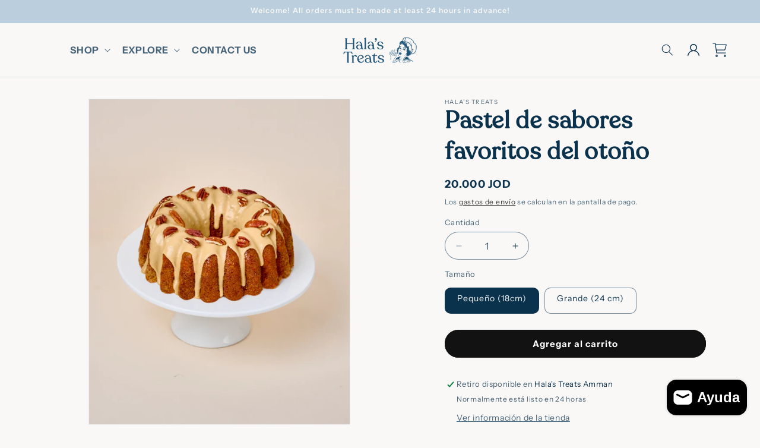

--- FILE ---
content_type: text/html; charset=utf-8
request_url: https://www.halastreats.store/es/products/falls-favorite-flavors-cake
body_size: 36025
content:
<!doctype html>
<html class="js" lang="es">
  <head>
    <meta charset="utf-8">
    <meta http-equiv="X-UA-Compatible" content="IE=edge">
    <meta name="viewport" content="width=device-width,initial-scale=1">
    <meta name="theme-color" content="">
    <link rel="canonical" href="https://www.halastreats.store/es/products/falls-favorite-flavors-cake"><link rel="icon" type="image/png" href="//www.halastreats.store/cdn/shop/files/BrandIcon-BrandDark__1x_a1168779-3c8b-4770-835b-59e4ec72e3b3.png?crop=center&height=32&v=1745341097&width=32"><link rel="preconnect" href="https://fonts.shopifycdn.com" crossorigin><title>
      Pastel de sabores favoritos del otoño
 &ndash; Hala&#39;s Treats</title>

    
      <meta name="description" content="Tus sabores de otoño favoritos, todo en un solo bocado. Se trata de un bizcocho húmedo de zanahoria y manzana con un túnel de queso crema, cubierto con un glaseado de caramelo y nueces picadas.">
    

    

<meta property="og:site_name" content="Hala&#39;s Treats">
<meta property="og:url" content="https://www.halastreats.store/es/products/falls-favorite-flavors-cake">
<meta property="og:title" content="Pastel de sabores favoritos del otoño">
<meta property="og:type" content="product">
<meta property="og:description" content="Tus sabores de otoño favoritos, todo en un solo bocado. Se trata de un bizcocho húmedo de zanahoria y manzana con un túnel de queso crema, cubierto con un glaseado de caramelo y nueces picadas."><meta property="og:image" content="http://www.halastreats.store/cdn/shop/files/halastreatwebsite2559472.png?v=1746334845">
  <meta property="og:image:secure_url" content="https://www.halastreats.store/cdn/shop/files/halastreatwebsite2559472.png?v=1746334845">
  <meta property="og:image:width" content="3442">
  <meta property="og:image:height" content="4302"><meta property="og:price:amount" content="20.00">
  <meta property="og:price:currency" content="JOD"><meta name="twitter:card" content="summary_large_image">
<meta name="twitter:title" content="Pastel de sabores favoritos del otoño">
<meta name="twitter:description" content="Tus sabores de otoño favoritos, todo en un solo bocado. Se trata de un bizcocho húmedo de zanahoria y manzana con un túnel de queso crema, cubierto con un glaseado de caramelo y nueces picadas.">

    <script src="//www.halastreats.store/cdn/shop/t/16/assets/jquery.js?v=142144685692566982881741241673" defer="defer"></script>
    <script src="//www.halastreats.store/cdn/shop/t/16/assets/constants.js?v=132983761750457495441740156472" defer="defer"></script>
    <script src="//www.halastreats.store/cdn/shop/t/16/assets/pubsub.js?v=158357773527763999511740156473" defer="defer"></script>

    <script src="//www.halastreats.store/cdn/shop/t/16/assets/global.js?v=34266848658850392771740641285" defer="defer"></script>
    
    
    <script src="//www.halastreats.store/cdn/shop/t/16/assets/details-disclosure.js?v=13653116266235556501740156472" defer="defer"></script>
    <script src="//www.halastreats.store/cdn/shop/t/16/assets/details-modal.js?v=25581673532751508451740156472" defer="defer"></script>
    <script src="//www.halastreats.store/cdn/shop/t/16/assets/search-form.js?v=133129549252120666541740156474" defer="defer"></script><script src="//www.halastreats.store/cdn/shop/t/16/assets/animations.js?v=88693664871331136111740156471" defer="defer"></script><script>window.performance && window.performance.mark && window.performance.mark('shopify.content_for_header.start');</script><meta name="google-site-verification" content="hvKyitEhdNsv8TOd-0oGO9Sk8l_iFan9rmHF7noDtM8">
<meta id="shopify-digital-wallet" name="shopify-digital-wallet" content="/52430602399/digital_wallets/dialog">
<link rel="alternate" hreflang="x-default" href="https://www.halastreats.store/products/falls-favorite-flavors-cake">
<link rel="alternate" hreflang="en" href="https://www.halastreats.store/products/falls-favorite-flavors-cake">
<link rel="alternate" hreflang="ar" href="https://www.halastreats.store/ar/products/falls-favorite-flavors-cake">
<link rel="alternate" hreflang="es" href="https://www.halastreats.store/es/products/falls-favorite-flavors-cake">
<link rel="alternate" hreflang="fr" href="https://www.halastreats.store/fr/products/falls-favorite-flavors-cake">
<link rel="alternate" type="application/json+oembed" href="https://www.halastreats.store/es/products/falls-favorite-flavors-cake.oembed">
<script async="async" src="/checkouts/internal/preloads.js?locale=es-JO"></script>
<script id="shopify-features" type="application/json">{"accessToken":"6a0f561dc3dc1acc41bdf5724aec3561","betas":["rich-media-storefront-analytics"],"domain":"www.halastreats.store","predictiveSearch":true,"shopId":52430602399,"locale":"es"}</script>
<script>var Shopify = Shopify || {};
Shopify.shop = "halas-treats.myshopify.com";
Shopify.locale = "es";
Shopify.currency = {"active":"JOD","rate":"1.0"};
Shopify.country = "JO";
Shopify.theme = {"name":"Rootsyntax - Dawn theme | New Design ","id":173903773855,"schema_name":"Dawn","schema_version":"15.2.0","theme_store_id":887,"role":"main"};
Shopify.theme.handle = "null";
Shopify.theme.style = {"id":null,"handle":null};
Shopify.cdnHost = "www.halastreats.store/cdn";
Shopify.routes = Shopify.routes || {};
Shopify.routes.root = "/es/";</script>
<script type="module">!function(o){(o.Shopify=o.Shopify||{}).modules=!0}(window);</script>
<script>!function(o){function n(){var o=[];function n(){o.push(Array.prototype.slice.apply(arguments))}return n.q=o,n}var t=o.Shopify=o.Shopify||{};t.loadFeatures=n(),t.autoloadFeatures=n()}(window);</script>
<script id="shop-js-analytics" type="application/json">{"pageType":"product"}</script>
<script defer="defer" async type="module" src="//www.halastreats.store/cdn/shopifycloud/shop-js/modules/v2/client.init-shop-cart-sync_B5knhve2.es.esm.js"></script>
<script defer="defer" async type="module" src="//www.halastreats.store/cdn/shopifycloud/shop-js/modules/v2/chunk.common_DUtBTchb.esm.js"></script>
<script type="module">
  await import("//www.halastreats.store/cdn/shopifycloud/shop-js/modules/v2/client.init-shop-cart-sync_B5knhve2.es.esm.js");
await import("//www.halastreats.store/cdn/shopifycloud/shop-js/modules/v2/chunk.common_DUtBTchb.esm.js");

  window.Shopify.SignInWithShop?.initShopCartSync?.({"fedCMEnabled":true,"windoidEnabled":true});

</script>
<script>(function() {
  var isLoaded = false;
  function asyncLoad() {
    if (isLoaded) return;
    isLoaded = true;
    var urls = ["https:\/\/www.fontman.in\/static\/js\/font-man-app.js?shop=halas-treats.myshopify.com","\/\/d1liekpayvooaz.cloudfront.net\/apps\/customizery\/customizery.js?shop=halas-treats.myshopify.com","https:\/\/slots-app.logbase.io\/slots-script-tag.js?shop=halas-treats.myshopify.com","https:\/\/media.getmason.io\/api\/modemagic\/loader6c41401eeabbaccf195a488fc565a293.js?shop=halas-treats.myshopify.com"];
    for (var i = 0; i < urls.length; i++) {
      var s = document.createElement('script');
      s.type = 'text/javascript';
      s.async = true;
      s.src = urls[i];
      var x = document.getElementsByTagName('script')[0];
      x.parentNode.insertBefore(s, x);
    }
  };
  if(window.attachEvent) {
    window.attachEvent('onload', asyncLoad);
  } else {
    window.addEventListener('load', asyncLoad, false);
  }
})();</script>
<script id="__st">var __st={"a":52430602399,"offset":10800,"reqid":"b9651d0a-a073-413a-94e3-08e257a69705-1768366182","pageurl":"www.halastreats.store\/es\/products\/falls-favorite-flavors-cake","u":"cdcc56808b8c","p":"product","rtyp":"product","rid":6110116184223};</script>
<script>window.ShopifyPaypalV4VisibilityTracking = true;</script>
<script id="captcha-bootstrap">!function(){'use strict';const t='contact',e='account',n='new_comment',o=[[t,t],['blogs',n],['comments',n],[t,'customer']],c=[[e,'customer_login'],[e,'guest_login'],[e,'recover_customer_password'],[e,'create_customer']],r=t=>t.map((([t,e])=>`form[action*='/${t}']:not([data-nocaptcha='true']) input[name='form_type'][value='${e}']`)).join(','),a=t=>()=>t?[...document.querySelectorAll(t)].map((t=>t.form)):[];function s(){const t=[...o],e=r(t);return a(e)}const i='password',u='form_key',d=['recaptcha-v3-token','g-recaptcha-response','h-captcha-response',i],f=()=>{try{return window.sessionStorage}catch{return}},m='__shopify_v',_=t=>t.elements[u];function p(t,e,n=!1){try{const o=window.sessionStorage,c=JSON.parse(o.getItem(e)),{data:r}=function(t){const{data:e,action:n}=t;return t[m]||n?{data:e,action:n}:{data:t,action:n}}(c);for(const[e,n]of Object.entries(r))t.elements[e]&&(t.elements[e].value=n);n&&o.removeItem(e)}catch(o){console.error('form repopulation failed',{error:o})}}const l='form_type',E='cptcha';function T(t){t.dataset[E]=!0}const w=window,h=w.document,L='Shopify',v='ce_forms',y='captcha';let A=!1;((t,e)=>{const n=(g='f06e6c50-85a8-45c8-87d0-21a2b65856fe',I='https://cdn.shopify.com/shopifycloud/storefront-forms-hcaptcha/ce_storefront_forms_captcha_hcaptcha.v1.5.2.iife.js',D={infoText:'Protegido por hCaptcha',privacyText:'Privacidad',termsText:'Términos'},(t,e,n)=>{const o=w[L][v],c=o.bindForm;if(c)return c(t,g,e,D).then(n);var r;o.q.push([[t,g,e,D],n]),r=I,A||(h.body.append(Object.assign(h.createElement('script'),{id:'captcha-provider',async:!0,src:r})),A=!0)});var g,I,D;w[L]=w[L]||{},w[L][v]=w[L][v]||{},w[L][v].q=[],w[L][y]=w[L][y]||{},w[L][y].protect=function(t,e){n(t,void 0,e),T(t)},Object.freeze(w[L][y]),function(t,e,n,w,h,L){const[v,y,A,g]=function(t,e,n){const i=e?o:[],u=t?c:[],d=[...i,...u],f=r(d),m=r(i),_=r(d.filter((([t,e])=>n.includes(e))));return[a(f),a(m),a(_),s()]}(w,h,L),I=t=>{const e=t.target;return e instanceof HTMLFormElement?e:e&&e.form},D=t=>v().includes(t);t.addEventListener('submit',(t=>{const e=I(t);if(!e)return;const n=D(e)&&!e.dataset.hcaptchaBound&&!e.dataset.recaptchaBound,o=_(e),c=g().includes(e)&&(!o||!o.value);(n||c)&&t.preventDefault(),c&&!n&&(function(t){try{if(!f())return;!function(t){const e=f();if(!e)return;const n=_(t);if(!n)return;const o=n.value;o&&e.removeItem(o)}(t);const e=Array.from(Array(32),(()=>Math.random().toString(36)[2])).join('');!function(t,e){_(t)||t.append(Object.assign(document.createElement('input'),{type:'hidden',name:u})),t.elements[u].value=e}(t,e),function(t,e){const n=f();if(!n)return;const o=[...t.querySelectorAll(`input[type='${i}']`)].map((({name:t})=>t)),c=[...d,...o],r={};for(const[a,s]of new FormData(t).entries())c.includes(a)||(r[a]=s);n.setItem(e,JSON.stringify({[m]:1,action:t.action,data:r}))}(t,e)}catch(e){console.error('failed to persist form',e)}}(e),e.submit())}));const S=(t,e)=>{t&&!t.dataset[E]&&(n(t,e.some((e=>e===t))),T(t))};for(const o of['focusin','change'])t.addEventListener(o,(t=>{const e=I(t);D(e)&&S(e,y())}));const B=e.get('form_key'),M=e.get(l),P=B&&M;t.addEventListener('DOMContentLoaded',(()=>{const t=y();if(P)for(const e of t)e.elements[l].value===M&&p(e,B);[...new Set([...A(),...v().filter((t=>'true'===t.dataset.shopifyCaptcha))])].forEach((e=>S(e,t)))}))}(h,new URLSearchParams(w.location.search),n,t,e,['guest_login'])})(!0,!0)}();</script>
<script integrity="sha256-4kQ18oKyAcykRKYeNunJcIwy7WH5gtpwJnB7kiuLZ1E=" data-source-attribution="shopify.loadfeatures" defer="defer" src="//www.halastreats.store/cdn/shopifycloud/storefront/assets/storefront/load_feature-a0a9edcb.js" crossorigin="anonymous"></script>
<script data-source-attribution="shopify.dynamic_checkout.dynamic.init">var Shopify=Shopify||{};Shopify.PaymentButton=Shopify.PaymentButton||{isStorefrontPortableWallets:!0,init:function(){window.Shopify.PaymentButton.init=function(){};var t=document.createElement("script");t.src="https://www.halastreats.store/cdn/shopifycloud/portable-wallets/latest/portable-wallets.es.js",t.type="module",document.head.appendChild(t)}};
</script>
<script data-source-attribution="shopify.dynamic_checkout.buyer_consent">
  function portableWalletsHideBuyerConsent(e){var t=document.getElementById("shopify-buyer-consent"),n=document.getElementById("shopify-subscription-policy-button");t&&n&&(t.classList.add("hidden"),t.setAttribute("aria-hidden","true"),n.removeEventListener("click",e))}function portableWalletsShowBuyerConsent(e){var t=document.getElementById("shopify-buyer-consent"),n=document.getElementById("shopify-subscription-policy-button");t&&n&&(t.classList.remove("hidden"),t.removeAttribute("aria-hidden"),n.addEventListener("click",e))}window.Shopify?.PaymentButton&&(window.Shopify.PaymentButton.hideBuyerConsent=portableWalletsHideBuyerConsent,window.Shopify.PaymentButton.showBuyerConsent=portableWalletsShowBuyerConsent);
</script>
<script data-source-attribution="shopify.dynamic_checkout.cart.bootstrap">document.addEventListener("DOMContentLoaded",(function(){function t(){return document.querySelector("shopify-accelerated-checkout-cart, shopify-accelerated-checkout")}if(t())Shopify.PaymentButton.init();else{new MutationObserver((function(e,n){t()&&(Shopify.PaymentButton.init(),n.disconnect())})).observe(document.body,{childList:!0,subtree:!0})}}));
</script>
<script id="sections-script" data-sections="header" defer="defer" src="//www.halastreats.store/cdn/shop/t/16/compiled_assets/scripts.js?2427"></script>
<script>window.performance && window.performance.mark && window.performance.mark('shopify.content_for_header.end');</script>


    <style data-shopify>
      @font-face {
  font-family: "Instrument Sans";
  font-weight: 400;
  font-style: normal;
  font-display: swap;
  src: url("//www.halastreats.store/cdn/fonts/instrument_sans/instrumentsans_n4.db86542ae5e1596dbdb28c279ae6c2086c4c5bfa.woff2") format("woff2"),
       url("//www.halastreats.store/cdn/fonts/instrument_sans/instrumentsans_n4.510f1b081e58d08c30978f465518799851ef6d8b.woff") format("woff");
}

      @font-face {
  font-family: "Instrument Sans";
  font-weight: 700;
  font-style: normal;
  font-display: swap;
  src: url("//www.halastreats.store/cdn/fonts/instrument_sans/instrumentsans_n7.e4ad9032e203f9a0977786c356573ced65a7419a.woff2") format("woff2"),
       url("//www.halastreats.store/cdn/fonts/instrument_sans/instrumentsans_n7.b9e40f166fb7639074ba34738101a9d2990bb41a.woff") format("woff");
}

      @font-face {
  font-family: "Instrument Sans";
  font-weight: 400;
  font-style: italic;
  font-display: swap;
  src: url("//www.halastreats.store/cdn/fonts/instrument_sans/instrumentsans_i4.028d3c3cd8d085648c808ceb20cd2fd1eb3560e5.woff2") format("woff2"),
       url("//www.halastreats.store/cdn/fonts/instrument_sans/instrumentsans_i4.7e90d82df8dee29a99237cd19cc529d2206706a2.woff") format("woff");
}

      @font-face {
  font-family: "Instrument Sans";
  font-weight: 700;
  font-style: italic;
  font-display: swap;
  src: url("//www.halastreats.store/cdn/fonts/instrument_sans/instrumentsans_i7.d6063bb5d8f9cbf96eace9e8801697c54f363c6a.woff2") format("woff2"),
       url("//www.halastreats.store/cdn/fonts/instrument_sans/instrumentsans_i7.ce33afe63f8198a3ac4261b826b560103542cd36.woff") format("woff");
}

      @font-face {
  font-family: Figtree;
  font-weight: 600;
  font-style: normal;
  font-display: swap;
  src: url("//www.halastreats.store/cdn/fonts/figtree/figtree_n6.9d1ea52bb49a0a86cfd1b0383d00f83d3fcc14de.woff2") format("woff2"),
       url("//www.halastreats.store/cdn/fonts/figtree/figtree_n6.f0fcdea525a0e47b2ae4ab645832a8e8a96d31d3.woff") format("woff");
}


      
        :root,
        .color-scheme-1 {
          --color-background: 249,248,247;
        
          --gradient-background: #f9f8f7;
        

        

        --color-foreground: 11,50,77;
        --color-background-contrast: 194,184,174;
        --color-shadow: 18,18,18;
        --color-button: 18,18,18;
        --color-button-text: 255,255,255;
        --color-secondary-button: 249,248,247;
        --color-secondary-button-text: 18,18,18;
        --color-link: 18,18,18;
        --color-badge-foreground: 11,50,77;
        --color-badge-background: 249,248,247;
        --color-badge-border: 11,50,77;
        --payment-terms-background-color: rgb(249 248 247);
      }
      
        
        .color-scheme-2 {
          --color-background: 186,206,221;
        
          --gradient-background: #bacedd;
        

        

        --color-foreground: 249,248,247;
        --color-background-contrast: 101,145,179;
        --color-shadow: 18,18,18;
        --color-button: 18,18,18;
        --color-button-text: 243,243,243;
        --color-secondary-button: 186,206,221;
        --color-secondary-button-text: 18,18,18;
        --color-link: 18,18,18;
        --color-badge-foreground: 249,248,247;
        --color-badge-background: 186,206,221;
        --color-badge-border: 249,248,247;
        --payment-terms-background-color: rgb(186 206 221);
      }
      
        
        .color-scheme-3 {
          --color-background: 36,40,51;
        
          --gradient-background: #242833;
        

        

        --color-foreground: 255,255,255;
        --color-background-contrast: 47,52,66;
        --color-shadow: 18,18,18;
        --color-button: 255,255,255;
        --color-button-text: 30,83,119;
        --color-secondary-button: 36,40,51;
        --color-secondary-button-text: 255,255,255;
        --color-link: 255,255,255;
        --color-badge-foreground: 255,255,255;
        --color-badge-background: 36,40,51;
        --color-badge-border: 255,255,255;
        --payment-terms-background-color: rgb(36 40 51);
      }
      
        
        .color-scheme-4 {
          --color-background: 30,83,119;
        
          --gradient-background: #1e5377;
        

        

        --color-foreground: 255,255,255;
        --color-background-contrast: 4,12,17;
        --color-shadow: 18,18,18;
        --color-button: 255,255,255;
        --color-button-text: 30,83,119;
        --color-secondary-button: 30,83,119;
        --color-secondary-button-text: 255,255,255;
        --color-link: 255,255,255;
        --color-badge-foreground: 255,255,255;
        --color-badge-background: 30,83,119;
        --color-badge-border: 255,255,255;
        --payment-terms-background-color: rgb(30 83 119);
      }
      
        
        .color-scheme-5 {
          --color-background: 255,255,255;
        
          --gradient-background: #ffffff;
        

        

        --color-foreground: 30,83,119;
        --color-background-contrast: 191,191,191;
        --color-shadow: 18,18,18;
        --color-button: 255,255,255;
        --color-button-text: 91,103,112;
        --color-secondary-button: 255,255,255;
        --color-secondary-button-text: 91,103,112;
        --color-link: 91,103,112;
        --color-badge-foreground: 30,83,119;
        --color-badge-background: 255,255,255;
        --color-badge-border: 30,83,119;
        --payment-terms-background-color: rgb(255 255 255);
      }
      
        
        .color-scheme-384ac57f-1379-4e96-8def-efc3effb39e3 {
          --color-background: 230,32,32;
        
          --gradient-background: #e62020;
        

        

        --color-foreground: 255,255,255;
        --color-background-contrast: 121,14,14;
        --color-shadow: 230,32,32;
        --color-button: 230,32,32;
        --color-button-text: 255,255,255;
        --color-secondary-button: 230,32,32;
        --color-secondary-button-text: 247,247,247;
        --color-link: 247,247,247;
        --color-badge-foreground: 255,255,255;
        --color-badge-background: 230,32,32;
        --color-badge-border: 255,255,255;
        --payment-terms-background-color: rgb(230 32 32);
      }
      

      body, .color-scheme-1, .color-scheme-2, .color-scheme-3, .color-scheme-4, .color-scheme-5, .color-scheme-384ac57f-1379-4e96-8def-efc3effb39e3 {
        color: rgba(var(--color-foreground), 0.75);
        background-color: rgb(var(--color-background));
      }

      :root {
        --font-body-family: "Instrument Sans", sans-serif;
        --font-body-style: normal;
        --font-body-weight: 400;
        --font-body-weight-bold: 700;

        --font-heading-family: Figtree, sans-serif;
        --font-heading-style: normal;
        --font-heading-weight: 600;

        --font-body-scale: 1.0;
        --font-heading-scale: 1.0;

        --media-padding: px;
        --media-border-opacity: 0.05;
        --media-border-width: 1px;
        --media-radius: 0px;
        --media-shadow-opacity: 0.0;
        --media-shadow-horizontal-offset: 0px;
        --media-shadow-vertical-offset: 4px;
        --media-shadow-blur-radius: 5px;
        --media-shadow-visible: 0;

        --page-width: 140rem;
        --page-width-margin: 0rem;

        --product-card-image-padding: 0.0rem;
        --product-card-corner-radius: 0.0rem;
        --product-card-text-alignment: left;
        --product-card-border-width: 0.0rem;
        --product-card-border-opacity: 0.1;
        --product-card-shadow-opacity: 0.0;
        --product-card-shadow-visible: 0;
        --product-card-shadow-horizontal-offset: 0.0rem;
        --product-card-shadow-vertical-offset: 0.4rem;
        --product-card-shadow-blur-radius: 0.5rem;

        --collection-card-image-padding: 0.0rem;
        --collection-card-corner-radius: 0.0rem;
        --collection-card-text-alignment: center;
        --collection-card-border-width: 0.0rem;
        --collection-card-border-opacity: 0.1;
        --collection-card-shadow-opacity: 0.0;
        --collection-card-shadow-visible: 0;
        --collection-card-shadow-horizontal-offset: 0.0rem;
        --collection-card-shadow-vertical-offset: 0.4rem;
        --collection-card-shadow-blur-radius: 0.5rem;

        --blog-card-image-padding: 0.0rem;
        --blog-card-corner-radius: 0.0rem;
        --blog-card-text-alignment: left;
        --blog-card-border-width: 0.0rem;
        --blog-card-border-opacity: 0.1;
        --blog-card-shadow-opacity: 0.0;
        --blog-card-shadow-visible: 0;
        --blog-card-shadow-horizontal-offset: 0.0rem;
        --blog-card-shadow-vertical-offset: 0.4rem;
        --blog-card-shadow-blur-radius: 0.5rem;

        --badge-corner-radius: 4.0rem;

        --popup-border-width: 1px;
        --popup-border-opacity: 0.1;
        --popup-corner-radius: 0px;
        --popup-shadow-opacity: 0.05;
        --popup-shadow-horizontal-offset: 0px;
        --popup-shadow-vertical-offset: 4px;
        --popup-shadow-blur-radius: 5px;

        --drawer-border-width: 1px;
        --drawer-border-opacity: 0.1;
        --drawer-shadow-opacity: 0.0;
        --drawer-shadow-horizontal-offset: 0px;
        --drawer-shadow-vertical-offset: 4px;
        --drawer-shadow-blur-radius: 5px;

        --spacing-sections-desktop: 20px;
        --spacing-sections-mobile: 20px;

        --grid-desktop-vertical-spacing: 8px;
        --grid-desktop-horizontal-spacing: 20px;
        --grid-mobile-vertical-spacing: 4px;
        --grid-mobile-horizontal-spacing: 10px;

        --text-boxes-border-opacity: 0.1;
        --text-boxes-border-width: 0px;
        --text-boxes-radius: 0px;
        --text-boxes-shadow-opacity: 0.0;
        --text-boxes-shadow-visible: 0;
        --text-boxes-shadow-horizontal-offset: 0px;
        --text-boxes-shadow-vertical-offset: 4px;
        --text-boxes-shadow-blur-radius: 5px;

        --buttons-radius: 40px;
        --buttons-radius-outset: 41px;
        --buttons-border-width: 1px;
        --buttons-border-opacity: 1.0;
        --buttons-shadow-opacity: 0.5;
        --buttons-shadow-visible: 1;
        --buttons-shadow-horizontal-offset: 0px;
        --buttons-shadow-vertical-offset: 0px;
        --buttons-shadow-blur-radius: 0px;
        --buttons-border-offset: 0.3px;

        --inputs-radius: 40px;
        --inputs-border-width: 1px;
        --inputs-border-opacity: 0.55;
        --inputs-shadow-opacity: 0.0;
        --inputs-shadow-horizontal-offset: 0px;
        --inputs-margin-offset: 0px;
        --inputs-shadow-vertical-offset: 4px;
        --inputs-shadow-blur-radius: 5px;
        --inputs-radius-outset: 41px;

        --variant-pills-radius: 10px;
        --variant-pills-border-width: 1px;
        --variant-pills-border-opacity: 0.55;
        --variant-pills-shadow-opacity: 0.0;
        --variant-pills-shadow-horizontal-offset: 0px;
        --variant-pills-shadow-vertical-offset: 0px;
        --variant-pills-shadow-blur-radius: 5px;
      }

      *,
      *::before,
      *::after {
        box-sizing: inherit;
      }

      html {
        box-sizing: border-box;
        font-size: calc(var(--font-body-scale) * 62.5%);
        height: 100%;
      }

      body {
        display: grid;
        grid-template-rows: auto auto 1fr auto;
        grid-template-columns: 100%;
        min-height: 100%;
        margin: 0;
        font-size: 1.5rem;
        letter-spacing: 0.06rem;
        line-height: calc(1 + 0.8 / var(--font-body-scale));
        font-family: var(--font-body-family);
        font-style: var(--font-body-style);
        font-weight: var(--font-body-weight);
      }

      @media screen and (min-width: 750px) {
        body {
          font-size: 1.6rem;
        }
      }
    </style>

    <link href="//www.halastreats.store/cdn/shop/t/16/assets/jquery.css?v=152291339760170546701740674987" rel="stylesheet" type="text/css" media="all" />
    <link href="//www.halastreats.store/cdn/shop/t/16/assets/base.css?v=44019298338643922341753351829" rel="stylesheet" type="text/css" media="all" />
    <link href="//www.halastreats.store/cdn/shop/t/16/assets/custom.css?v=64730422697357182171746461474" rel="stylesheet" type="text/css" media="all" />
    <link rel="stylesheet" href="//www.halastreats.store/cdn/shop/t/16/assets/component-cart-items.css?v=123238115697927560811740156471" media="print" onload="this.media='all'">
      <link rel="preload" as="font" href="//www.halastreats.store/cdn/fonts/instrument_sans/instrumentsans_n4.db86542ae5e1596dbdb28c279ae6c2086c4c5bfa.woff2" type="font/woff2" crossorigin>
      

      <link rel="preload" as="font" href="//www.halastreats.store/cdn/fonts/figtree/figtree_n6.9d1ea52bb49a0a86cfd1b0383d00f83d3fcc14de.woff2" type="font/woff2" crossorigin>
      
<link href="//www.halastreats.store/cdn/shop/t/16/assets/component-localization-form.css?v=170315343355214948141740156472" rel="stylesheet" type="text/css" media="all" />
      <script src="//www.halastreats.store/cdn/shop/t/16/assets/localization-form.js?v=144176611646395275351740156473" defer="defer"></script><link
        rel="stylesheet"
        href="//www.halastreats.store/cdn/shop/t/16/assets/component-predictive-search.css?v=118923337488134913561740156472"
        media="print"
        onload="this.media='all'"
      ><script>
      if (Shopify.designMode) {
        document.documentElement.classList.add('shopify-design-mode');
      }
    </script>
  <script src="https://cdn.shopify.com/extensions/7bc9bb47-adfa-4267-963e-cadee5096caf/inbox-1252/assets/inbox-chat-loader.js" type="text/javascript" defer="defer"></script>
<script src="https://cdn.shopify.com/extensions/019bb5d8-4b2c-72a9-9308-b82ba676bc39/wishlist-shopify-app-623/assets/wishlistcollections.js" type="text/javascript" defer="defer"></script>
<link href="https://cdn.shopify.com/extensions/019bb5d8-4b2c-72a9-9308-b82ba676bc39/wishlist-shopify-app-623/assets/wishlistcollections.css" rel="stylesheet" type="text/css" media="all">
<link href="https://monorail-edge.shopifysvc.com" rel="dns-prefetch">
<script>(function(){if ("sendBeacon" in navigator && "performance" in window) {try {var session_token_from_headers = performance.getEntriesByType('navigation')[0].serverTiming.find(x => x.name == '_s').description;} catch {var session_token_from_headers = undefined;}var session_cookie_matches = document.cookie.match(/_shopify_s=([^;]*)/);var session_token_from_cookie = session_cookie_matches && session_cookie_matches.length === 2 ? session_cookie_matches[1] : "";var session_token = session_token_from_headers || session_token_from_cookie || "";function handle_abandonment_event(e) {var entries = performance.getEntries().filter(function(entry) {return /monorail-edge.shopifysvc.com/.test(entry.name);});if (!window.abandonment_tracked && entries.length === 0) {window.abandonment_tracked = true;var currentMs = Date.now();var navigation_start = performance.timing.navigationStart;var payload = {shop_id: 52430602399,url: window.location.href,navigation_start,duration: currentMs - navigation_start,session_token,page_type: "product"};window.navigator.sendBeacon("https://monorail-edge.shopifysvc.com/v1/produce", JSON.stringify({schema_id: "online_store_buyer_site_abandonment/1.1",payload: payload,metadata: {event_created_at_ms: currentMs,event_sent_at_ms: currentMs}}));}}window.addEventListener('pagehide', handle_abandonment_event);}}());</script>
<script id="web-pixels-manager-setup">(function e(e,d,r,n,o){if(void 0===o&&(o={}),!Boolean(null===(a=null===(i=window.Shopify)||void 0===i?void 0:i.analytics)||void 0===a?void 0:a.replayQueue)){var i,a;window.Shopify=window.Shopify||{};var t=window.Shopify;t.analytics=t.analytics||{};var s=t.analytics;s.replayQueue=[],s.publish=function(e,d,r){return s.replayQueue.push([e,d,r]),!0};try{self.performance.mark("wpm:start")}catch(e){}var l=function(){var e={modern:/Edge?\/(1{2}[4-9]|1[2-9]\d|[2-9]\d{2}|\d{4,})\.\d+(\.\d+|)|Firefox\/(1{2}[4-9]|1[2-9]\d|[2-9]\d{2}|\d{4,})\.\d+(\.\d+|)|Chrom(ium|e)\/(9{2}|\d{3,})\.\d+(\.\d+|)|(Maci|X1{2}).+ Version\/(15\.\d+|(1[6-9]|[2-9]\d|\d{3,})\.\d+)([,.]\d+|)( \(\w+\)|)( Mobile\/\w+|) Safari\/|Chrome.+OPR\/(9{2}|\d{3,})\.\d+\.\d+|(CPU[ +]OS|iPhone[ +]OS|CPU[ +]iPhone|CPU IPhone OS|CPU iPad OS)[ +]+(15[._]\d+|(1[6-9]|[2-9]\d|\d{3,})[._]\d+)([._]\d+|)|Android:?[ /-](13[3-9]|1[4-9]\d|[2-9]\d{2}|\d{4,})(\.\d+|)(\.\d+|)|Android.+Firefox\/(13[5-9]|1[4-9]\d|[2-9]\d{2}|\d{4,})\.\d+(\.\d+|)|Android.+Chrom(ium|e)\/(13[3-9]|1[4-9]\d|[2-9]\d{2}|\d{4,})\.\d+(\.\d+|)|SamsungBrowser\/([2-9]\d|\d{3,})\.\d+/,legacy:/Edge?\/(1[6-9]|[2-9]\d|\d{3,})\.\d+(\.\d+|)|Firefox\/(5[4-9]|[6-9]\d|\d{3,})\.\d+(\.\d+|)|Chrom(ium|e)\/(5[1-9]|[6-9]\d|\d{3,})\.\d+(\.\d+|)([\d.]+$|.*Safari\/(?![\d.]+ Edge\/[\d.]+$))|(Maci|X1{2}).+ Version\/(10\.\d+|(1[1-9]|[2-9]\d|\d{3,})\.\d+)([,.]\d+|)( \(\w+\)|)( Mobile\/\w+|) Safari\/|Chrome.+OPR\/(3[89]|[4-9]\d|\d{3,})\.\d+\.\d+|(CPU[ +]OS|iPhone[ +]OS|CPU[ +]iPhone|CPU IPhone OS|CPU iPad OS)[ +]+(10[._]\d+|(1[1-9]|[2-9]\d|\d{3,})[._]\d+)([._]\d+|)|Android:?[ /-](13[3-9]|1[4-9]\d|[2-9]\d{2}|\d{4,})(\.\d+|)(\.\d+|)|Mobile Safari.+OPR\/([89]\d|\d{3,})\.\d+\.\d+|Android.+Firefox\/(13[5-9]|1[4-9]\d|[2-9]\d{2}|\d{4,})\.\d+(\.\d+|)|Android.+Chrom(ium|e)\/(13[3-9]|1[4-9]\d|[2-9]\d{2}|\d{4,})\.\d+(\.\d+|)|Android.+(UC? ?Browser|UCWEB|U3)[ /]?(15\.([5-9]|\d{2,})|(1[6-9]|[2-9]\d|\d{3,})\.\d+)\.\d+|SamsungBrowser\/(5\.\d+|([6-9]|\d{2,})\.\d+)|Android.+MQ{2}Browser\/(14(\.(9|\d{2,})|)|(1[5-9]|[2-9]\d|\d{3,})(\.\d+|))(\.\d+|)|K[Aa][Ii]OS\/(3\.\d+|([4-9]|\d{2,})\.\d+)(\.\d+|)/},d=e.modern,r=e.legacy,n=navigator.userAgent;return n.match(d)?"modern":n.match(r)?"legacy":"unknown"}(),u="modern"===l?"modern":"legacy",c=(null!=n?n:{modern:"",legacy:""})[u],f=function(e){return[e.baseUrl,"/wpm","/b",e.hashVersion,"modern"===e.buildTarget?"m":"l",".js"].join("")}({baseUrl:d,hashVersion:r,buildTarget:u}),m=function(e){var d=e.version,r=e.bundleTarget,n=e.surface,o=e.pageUrl,i=e.monorailEndpoint;return{emit:function(e){var a=e.status,t=e.errorMsg,s=(new Date).getTime(),l=JSON.stringify({metadata:{event_sent_at_ms:s},events:[{schema_id:"web_pixels_manager_load/3.1",payload:{version:d,bundle_target:r,page_url:o,status:a,surface:n,error_msg:t},metadata:{event_created_at_ms:s}}]});if(!i)return console&&console.warn&&console.warn("[Web Pixels Manager] No Monorail endpoint provided, skipping logging."),!1;try{return self.navigator.sendBeacon.bind(self.navigator)(i,l)}catch(e){}var u=new XMLHttpRequest;try{return u.open("POST",i,!0),u.setRequestHeader("Content-Type","text/plain"),u.send(l),!0}catch(e){return console&&console.warn&&console.warn("[Web Pixels Manager] Got an unhandled error while logging to Monorail."),!1}}}}({version:r,bundleTarget:l,surface:e.surface,pageUrl:self.location.href,monorailEndpoint:e.monorailEndpoint});try{o.browserTarget=l,function(e){var d=e.src,r=e.async,n=void 0===r||r,o=e.onload,i=e.onerror,a=e.sri,t=e.scriptDataAttributes,s=void 0===t?{}:t,l=document.createElement("script"),u=document.querySelector("head"),c=document.querySelector("body");if(l.async=n,l.src=d,a&&(l.integrity=a,l.crossOrigin="anonymous"),s)for(var f in s)if(Object.prototype.hasOwnProperty.call(s,f))try{l.dataset[f]=s[f]}catch(e){}if(o&&l.addEventListener("load",o),i&&l.addEventListener("error",i),u)u.appendChild(l);else{if(!c)throw new Error("Did not find a head or body element to append the script");c.appendChild(l)}}({src:f,async:!0,onload:function(){if(!function(){var e,d;return Boolean(null===(d=null===(e=window.Shopify)||void 0===e?void 0:e.analytics)||void 0===d?void 0:d.initialized)}()){var d=window.webPixelsManager.init(e)||void 0;if(d){var r=window.Shopify.analytics;r.replayQueue.forEach((function(e){var r=e[0],n=e[1],o=e[2];d.publishCustomEvent(r,n,o)})),r.replayQueue=[],r.publish=d.publishCustomEvent,r.visitor=d.visitor,r.initialized=!0}}},onerror:function(){return m.emit({status:"failed",errorMsg:"".concat(f," has failed to load")})},sri:function(e){var d=/^sha384-[A-Za-z0-9+/=]+$/;return"string"==typeof e&&d.test(e)}(c)?c:"",scriptDataAttributes:o}),m.emit({status:"loading"})}catch(e){m.emit({status:"failed",errorMsg:(null==e?void 0:e.message)||"Unknown error"})}}})({shopId: 52430602399,storefrontBaseUrl: "https://www.halastreats.store",extensionsBaseUrl: "https://extensions.shopifycdn.com/cdn/shopifycloud/web-pixels-manager",monorailEndpoint: "https://monorail-edge.shopifysvc.com/unstable/produce_batch",surface: "storefront-renderer",enabledBetaFlags: ["2dca8a86","a0d5f9d2"],webPixelsConfigList: [{"id":"782499999","configuration":"{\"accountID\":\"halas-treats\"}","eventPayloadVersion":"v1","runtimeContext":"STRICT","scriptVersion":"5503eca56790d6863e31590c8c364ee3","type":"APP","apiClientId":12388204545,"privacyPurposes":["ANALYTICS","MARKETING","SALE_OF_DATA"],"dataSharingAdjustments":{"protectedCustomerApprovalScopes":["read_customer_email","read_customer_name","read_customer_personal_data","read_customer_phone"]}},{"id":"631210143","configuration":"{\"trackingId\":\"MM_PIXEL_halas-treats\"}","eventPayloadVersion":"v1","runtimeContext":"STRICT","scriptVersion":"740506d8917553cfbd50314fcef399e2","type":"APP","apiClientId":3530443,"privacyPurposes":["ANALYTICS"],"dataSharingAdjustments":{"protectedCustomerApprovalScopes":["read_customer_personal_data"]}},{"id":"616202399","configuration":"{\"swymApiEndpoint\":\"https:\/\/swymstore-v3free-01.swymrelay.com\",\"swymTier\":\"v3free-01\"}","eventPayloadVersion":"v1","runtimeContext":"STRICT","scriptVersion":"5b6f6917e306bc7f24523662663331c0","type":"APP","apiClientId":1350849,"privacyPurposes":["ANALYTICS","MARKETING","PREFERENCES"],"dataSharingAdjustments":{"protectedCustomerApprovalScopes":["read_customer_email","read_customer_name","read_customer_personal_data","read_customer_phone"]}},{"id":"609681567","configuration":"{\"webPixelName\":\"Judge.me\"}","eventPayloadVersion":"v1","runtimeContext":"STRICT","scriptVersion":"34ad157958823915625854214640f0bf","type":"APP","apiClientId":683015,"privacyPurposes":["ANALYTICS"],"dataSharingAdjustments":{"protectedCustomerApprovalScopes":["read_customer_email","read_customer_name","read_customer_personal_data","read_customer_phone"]}},{"id":"532054175","configuration":"{\"config\":\"{\\\"pixel_id\\\":\\\"GT-MQJVL5S\\\",\\\"target_country\\\":\\\"JO\\\",\\\"gtag_events\\\":[{\\\"type\\\":\\\"purchase\\\",\\\"action_label\\\":\\\"MC-XBVMGWPF7N\\\"},{\\\"type\\\":\\\"page_view\\\",\\\"action_label\\\":\\\"MC-XBVMGWPF7N\\\"},{\\\"type\\\":\\\"view_item\\\",\\\"action_label\\\":\\\"MC-XBVMGWPF7N\\\"}],\\\"enable_monitoring_mode\\\":false}\"}","eventPayloadVersion":"v1","runtimeContext":"OPEN","scriptVersion":"b2a88bafab3e21179ed38636efcd8a93","type":"APP","apiClientId":1780363,"privacyPurposes":[],"dataSharingAdjustments":{"protectedCustomerApprovalScopes":["read_customer_address","read_customer_email","read_customer_name","read_customer_personal_data","read_customer_phone"]}},{"id":"shopify-app-pixel","configuration":"{}","eventPayloadVersion":"v1","runtimeContext":"STRICT","scriptVersion":"0450","apiClientId":"shopify-pixel","type":"APP","privacyPurposes":["ANALYTICS","MARKETING"]},{"id":"shopify-custom-pixel","eventPayloadVersion":"v1","runtimeContext":"LAX","scriptVersion":"0450","apiClientId":"shopify-pixel","type":"CUSTOM","privacyPurposes":["ANALYTICS","MARKETING"]}],isMerchantRequest: false,initData: {"shop":{"name":"Hala's Treats","paymentSettings":{"currencyCode":"JOD"},"myshopifyDomain":"halas-treats.myshopify.com","countryCode":"JO","storefrontUrl":"https:\/\/www.halastreats.store\/es"},"customer":null,"cart":null,"checkout":null,"productVariants":[{"price":{"amount":20.0,"currencyCode":"JOD"},"product":{"title":"Pastel de sabores favoritos del otoño","vendor":"Hala's Treats","id":"6110116184223","untranslatedTitle":"Pastel de sabores favoritos del otoño","url":"\/es\/products\/falls-favorite-flavors-cake","type":""},"id":"39349619818655","image":{"src":"\/\/www.halastreats.store\/cdn\/shop\/files\/halastreatwebsite2559472.png?v=1746334845"},"sku":"","title":"Pequeño (18cm)","untranslatedTitle":"Small (18cm)"},{"price":{"amount":30.0,"currencyCode":"JOD"},"product":{"title":"Pastel de sabores favoritos del otoño","vendor":"Hala's Treats","id":"6110116184223","untranslatedTitle":"Pastel de sabores favoritos del otoño","url":"\/es\/products\/falls-favorite-flavors-cake","type":""},"id":"39349619851423","image":{"src":"\/\/www.halastreats.store\/cdn\/shop\/files\/halastreatwebsite2559472.png?v=1746334845"},"sku":"","title":"Grande (24 cm)","untranslatedTitle":"Large (24cm)"}],"purchasingCompany":null},},"https://www.halastreats.store/cdn","7cecd0b6w90c54c6cpe92089d5m57a67346",{"modern":"","legacy":""},{"shopId":"52430602399","storefrontBaseUrl":"https:\/\/www.halastreats.store","extensionBaseUrl":"https:\/\/extensions.shopifycdn.com\/cdn\/shopifycloud\/web-pixels-manager","surface":"storefront-renderer","enabledBetaFlags":"[\"2dca8a86\", \"a0d5f9d2\"]","isMerchantRequest":"false","hashVersion":"7cecd0b6w90c54c6cpe92089d5m57a67346","publish":"custom","events":"[[\"page_viewed\",{}],[\"product_viewed\",{\"productVariant\":{\"price\":{\"amount\":20.0,\"currencyCode\":\"JOD\"},\"product\":{\"title\":\"Pastel de sabores favoritos del otoño\",\"vendor\":\"Hala's Treats\",\"id\":\"6110116184223\",\"untranslatedTitle\":\"Pastel de sabores favoritos del otoño\",\"url\":\"\/es\/products\/falls-favorite-flavors-cake\",\"type\":\"\"},\"id\":\"39349619818655\",\"image\":{\"src\":\"\/\/www.halastreats.store\/cdn\/shop\/files\/halastreatwebsite2559472.png?v=1746334845\"},\"sku\":\"\",\"title\":\"Pequeño (18cm)\",\"untranslatedTitle\":\"Small (18cm)\"}}]]"});</script><script>
  window.ShopifyAnalytics = window.ShopifyAnalytics || {};
  window.ShopifyAnalytics.meta = window.ShopifyAnalytics.meta || {};
  window.ShopifyAnalytics.meta.currency = 'JOD';
  var meta = {"product":{"id":6110116184223,"gid":"gid:\/\/shopify\/Product\/6110116184223","vendor":"Hala's Treats","type":"","handle":"falls-favorite-flavors-cake","variants":[{"id":39349619818655,"price":2000,"name":"Pastel de sabores favoritos del otoño - Pequeño (18cm)","public_title":"Pequeño (18cm)","sku":""},{"id":39349619851423,"price":3000,"name":"Pastel de sabores favoritos del otoño - Grande (24 cm)","public_title":"Grande (24 cm)","sku":""}],"remote":false},"page":{"pageType":"product","resourceType":"product","resourceId":6110116184223,"requestId":"b9651d0a-a073-413a-94e3-08e257a69705-1768366182"}};
  for (var attr in meta) {
    window.ShopifyAnalytics.meta[attr] = meta[attr];
  }
</script>
<script class="analytics">
  (function () {
    var customDocumentWrite = function(content) {
      var jquery = null;

      if (window.jQuery) {
        jquery = window.jQuery;
      } else if (window.Checkout && window.Checkout.$) {
        jquery = window.Checkout.$;
      }

      if (jquery) {
        jquery('body').append(content);
      }
    };

    var hasLoggedConversion = function(token) {
      if (token) {
        return document.cookie.indexOf('loggedConversion=' + token) !== -1;
      }
      return false;
    }

    var setCookieIfConversion = function(token) {
      if (token) {
        var twoMonthsFromNow = new Date(Date.now());
        twoMonthsFromNow.setMonth(twoMonthsFromNow.getMonth() + 2);

        document.cookie = 'loggedConversion=' + token + '; expires=' + twoMonthsFromNow;
      }
    }

    var trekkie = window.ShopifyAnalytics.lib = window.trekkie = window.trekkie || [];
    if (trekkie.integrations) {
      return;
    }
    trekkie.methods = [
      'identify',
      'page',
      'ready',
      'track',
      'trackForm',
      'trackLink'
    ];
    trekkie.factory = function(method) {
      return function() {
        var args = Array.prototype.slice.call(arguments);
        args.unshift(method);
        trekkie.push(args);
        return trekkie;
      };
    };
    for (var i = 0; i < trekkie.methods.length; i++) {
      var key = trekkie.methods[i];
      trekkie[key] = trekkie.factory(key);
    }
    trekkie.load = function(config) {
      trekkie.config = config || {};
      trekkie.config.initialDocumentCookie = document.cookie;
      var first = document.getElementsByTagName('script')[0];
      var script = document.createElement('script');
      script.type = 'text/javascript';
      script.onerror = function(e) {
        var scriptFallback = document.createElement('script');
        scriptFallback.type = 'text/javascript';
        scriptFallback.onerror = function(error) {
                var Monorail = {
      produce: function produce(monorailDomain, schemaId, payload) {
        var currentMs = new Date().getTime();
        var event = {
          schema_id: schemaId,
          payload: payload,
          metadata: {
            event_created_at_ms: currentMs,
            event_sent_at_ms: currentMs
          }
        };
        return Monorail.sendRequest("https://" + monorailDomain + "/v1/produce", JSON.stringify(event));
      },
      sendRequest: function sendRequest(endpointUrl, payload) {
        // Try the sendBeacon API
        if (window && window.navigator && typeof window.navigator.sendBeacon === 'function' && typeof window.Blob === 'function' && !Monorail.isIos12()) {
          var blobData = new window.Blob([payload], {
            type: 'text/plain'
          });

          if (window.navigator.sendBeacon(endpointUrl, blobData)) {
            return true;
          } // sendBeacon was not successful

        } // XHR beacon

        var xhr = new XMLHttpRequest();

        try {
          xhr.open('POST', endpointUrl);
          xhr.setRequestHeader('Content-Type', 'text/plain');
          xhr.send(payload);
        } catch (e) {
          console.log(e);
        }

        return false;
      },
      isIos12: function isIos12() {
        return window.navigator.userAgent.lastIndexOf('iPhone; CPU iPhone OS 12_') !== -1 || window.navigator.userAgent.lastIndexOf('iPad; CPU OS 12_') !== -1;
      }
    };
    Monorail.produce('monorail-edge.shopifysvc.com',
      'trekkie_storefront_load_errors/1.1',
      {shop_id: 52430602399,
      theme_id: 173903773855,
      app_name: "storefront",
      context_url: window.location.href,
      source_url: "//www.halastreats.store/cdn/s/trekkie.storefront.55c6279c31a6628627b2ba1c5ff367020da294e2.min.js"});

        };
        scriptFallback.async = true;
        scriptFallback.src = '//www.halastreats.store/cdn/s/trekkie.storefront.55c6279c31a6628627b2ba1c5ff367020da294e2.min.js';
        first.parentNode.insertBefore(scriptFallback, first);
      };
      script.async = true;
      script.src = '//www.halastreats.store/cdn/s/trekkie.storefront.55c6279c31a6628627b2ba1c5ff367020da294e2.min.js';
      first.parentNode.insertBefore(script, first);
    };
    trekkie.load(
      {"Trekkie":{"appName":"storefront","development":false,"defaultAttributes":{"shopId":52430602399,"isMerchantRequest":null,"themeId":173903773855,"themeCityHash":"5875744197588702673","contentLanguage":"es","currency":"JOD","eventMetadataId":"8aa57048-19dd-41de-b20d-f5c641fffae8"},"isServerSideCookieWritingEnabled":true,"monorailRegion":"shop_domain","enabledBetaFlags":["65f19447"]},"Session Attribution":{},"S2S":{"facebookCapiEnabled":false,"source":"trekkie-storefront-renderer","apiClientId":580111}}
    );

    var loaded = false;
    trekkie.ready(function() {
      if (loaded) return;
      loaded = true;

      window.ShopifyAnalytics.lib = window.trekkie;

      var originalDocumentWrite = document.write;
      document.write = customDocumentWrite;
      try { window.ShopifyAnalytics.merchantGoogleAnalytics.call(this); } catch(error) {};
      document.write = originalDocumentWrite;

      window.ShopifyAnalytics.lib.page(null,{"pageType":"product","resourceType":"product","resourceId":6110116184223,"requestId":"b9651d0a-a073-413a-94e3-08e257a69705-1768366182","shopifyEmitted":true});

      var match = window.location.pathname.match(/checkouts\/(.+)\/(thank_you|post_purchase)/)
      var token = match? match[1]: undefined;
      if (!hasLoggedConversion(token)) {
        setCookieIfConversion(token);
        window.ShopifyAnalytics.lib.track("Viewed Product",{"currency":"JOD","variantId":39349619818655,"productId":6110116184223,"productGid":"gid:\/\/shopify\/Product\/6110116184223","name":"Pastel de sabores favoritos del otoño - Pequeño (18cm)","price":"20.000","sku":"","brand":"Hala's Treats","variant":"Pequeño (18cm)","category":"","nonInteraction":true,"remote":false},undefined,undefined,{"shopifyEmitted":true});
      window.ShopifyAnalytics.lib.track("monorail:\/\/trekkie_storefront_viewed_product\/1.1",{"currency":"JOD","variantId":39349619818655,"productId":6110116184223,"productGid":"gid:\/\/shopify\/Product\/6110116184223","name":"Pastel de sabores favoritos del otoño - Pequeño (18cm)","price":"20.000","sku":"","brand":"Hala's Treats","variant":"Pequeño (18cm)","category":"","nonInteraction":true,"remote":false,"referer":"https:\/\/www.halastreats.store\/es\/products\/falls-favorite-flavors-cake"});
      }
    });


        var eventsListenerScript = document.createElement('script');
        eventsListenerScript.async = true;
        eventsListenerScript.src = "//www.halastreats.store/cdn/shopifycloud/storefront/assets/shop_events_listener-3da45d37.js";
        document.getElementsByTagName('head')[0].appendChild(eventsListenerScript);

})();</script>
<script
  defer
  src="https://www.halastreats.store/cdn/shopifycloud/perf-kit/shopify-perf-kit-3.0.3.min.js"
  data-application="storefront-renderer"
  data-shop-id="52430602399"
  data-render-region="gcp-us-central1"
  data-page-type="product"
  data-theme-instance-id="173903773855"
  data-theme-name="Dawn"
  data-theme-version="15.2.0"
  data-monorail-region="shop_domain"
  data-resource-timing-sampling-rate="10"
  data-shs="true"
  data-shs-beacon="true"
  data-shs-export-with-fetch="true"
  data-shs-logs-sample-rate="1"
  data-shs-beacon-endpoint="https://www.halastreats.store/api/collect"
></script>
</head>

  <body class="gradient">
    <a class="skip-to-content-link button visually-hidden" href="#MainContent">
      Ir directamente al contenido
    </a><!-- BEGIN sections: header-group -->
<div id="shopify-section-sections--23854702985375__announcement-bar" class="shopify-section shopify-section-group-header-group announcement-bar-section"><link href="//www.halastreats.store/cdn/shop/t/16/assets/component-slideshow.css?v=17933591812325749411740156472" rel="stylesheet" type="text/css" media="all" />
<link href="//www.halastreats.store/cdn/shop/t/16/assets/component-slider.css?v=14039311878856620671740156472" rel="stylesheet" type="text/css" media="all" />

  <link href="//www.halastreats.store/cdn/shop/t/16/assets/component-list-social.css?v=35792976012981934991740156472" rel="stylesheet" type="text/css" media="all" />


<div
  class="utility-bar color-scheme-2 gradient utility-bar--bottom-border"
  
>
  <div class="page-width utility-bar__grid"><div
        class="announcement-bar"
        role="region"
        aria-label="Anuncio"
        
      ><p class="announcement-bar__message h5">
            <span>Welcome! All orders must be made at least 24 hours in advance!</span></p></div><div class="localization-wrapper">
</div>
  </div>
</div>


</div><div id="shopify-section-sections--23854702985375__header" class="shopify-section shopify-section-group-header-group section-header"><link rel="stylesheet" href="//www.halastreats.store/cdn/shop/t/16/assets/component-list-menu.css?v=151968516119678728991740156472" media="print" onload="this.media='all'">
<link rel="stylesheet" href="//www.halastreats.store/cdn/shop/t/16/assets/component-search.css?v=165164710990765432851740156472" media="print" onload="this.media='all'">
<link rel="stylesheet" href="//www.halastreats.store/cdn/shop/t/16/assets/component-menu-drawer.css?v=147478906057189667651740156472" media="print" onload="this.media='all'">
<link rel="stylesheet" href="//www.halastreats.store/cdn/shop/t/16/assets/component-cart-notification.css?v=54116361853792938221740156471" media="print" onload="this.media='all'"><link rel="stylesheet" href="//www.halastreats.store/cdn/shop/t/16/assets/component-price.css?v=70172745017360139101740156472" media="print" onload="this.media='all'"><link rel="stylesheet" href="//www.halastreats.store/cdn/shop/t/16/assets/component-mega-menu.css?v=167661601946508927561740986254" media="print" onload="this.media='all'"><style>
  header-drawer {
    justify-self: start;
    margin-left: -1.2rem;
  }@media screen and (min-width: 990px) {
      header-drawer {
        display: none;
      }
    }.menu-drawer-container {
    display: flex;
  }

  .list-menu {
    list-style: none;
    padding: 0;
    margin: 0;
  }

  .list-menu--inline {
    display: inline-flex;
    flex-wrap: wrap;
  }

  summary.list-menu__item {
    padding-right: 2.7rem;
  }

  .list-menu__item {
    display: flex;
    align-items: center;
    line-height: calc(1 + 0.3 / var(--font-body-scale));
  }

  .list-menu__item--link {
    text-decoration: none;
    padding-bottom: 1rem;
    padding-top: 1rem;
    line-height: calc(1 + 0.8 / var(--font-body-scale));
  }

  @media screen and (min-width: 750px) {
    .list-menu__item--link {
      padding-bottom: 0.5rem;
      padding-top: 0.5rem;
    }
  }
</style><style data-shopify>.header {
    padding: 6px 3rem 6px 3rem;
  }

  .section-header {
    position: sticky; /* This is for fixing a Safari z-index issue. PR #2147 */
    margin-bottom: 0px;
  }

  @media screen and (min-width: 750px) {
    .section-header {
      margin-bottom: 0px;
    }
  }

  @media screen and (min-width: 990px) {
    .header {
      padding-top: 12px;
      padding-bottom: 12px;
    }
  }</style><script src="//www.halastreats.store/cdn/shop/t/16/assets/cart-notification.js?v=133508293167896966491740156471" defer="defer"></script><sticky-header data-sticky-type="on-scroll-up" class="header-wrapper color-scheme-1 gradient header-wrapper--border-bottom"><header class="header header--middle-center header--mobile-center page-width header--has-menu header--has-social header--has-account">

<header-drawer data-breakpoint="tablet">
  <details id="Details-menu-drawer-container" class="menu-drawer-container">
    <summary
      class="header__icon header__icon--menu header__icon--summary link focus-inset"
      aria-label="Menú"
    >
      <span><svg xmlns="http://www.w3.org/2000/svg" fill="none" class="icon icon-hamburger" viewBox="0 0 18 16"><path fill="currentColor" d="M1 .5a.5.5 0 1 0 0 1h15.71a.5.5 0 0 0 0-1zM.5 8a.5.5 0 0 1 .5-.5h15.71a.5.5 0 0 1 0 1H1A.5.5 0 0 1 .5 8m0 7a.5.5 0 0 1 .5-.5h15.71a.5.5 0 0 1 0 1H1a.5.5 0 0 1-.5-.5"/></svg>
<svg xmlns="http://www.w3.org/2000/svg" fill="none" class="icon icon-close" viewBox="0 0 18 17"><path fill="currentColor" d="M.865 15.978a.5.5 0 0 0 .707.707l7.433-7.431 7.579 7.282a.501.501 0 0 0 .846-.37.5.5 0 0 0-.153-.351L9.712 8.546l7.417-7.416a.5.5 0 1 0-.707-.708L8.991 7.853 1.413.573a.5.5 0 1 0-.693.72l7.563 7.268z"/></svg>
</span>
    </summary>
    <div id="menu-drawer" class="gradient menu-drawer motion-reduce color-scheme-1">
      <div class="menu-drawer__inner-container">
        <div class="menu-drawer__navigation-container">
          <nav class="menu-drawer__navigation">
            <ul class="menu-drawer__menu has-submenu list-menu" role="list"><li><details id="Details-menu-drawer-menu-item-1">
                      <summary
                        id="HeaderDrawer-shop"
                        class="menu-drawer__menu-item list-menu__item link link--text focus-inset"
                      >
                        SHOP
                        <span class="svg-wrapper"><svg xmlns="http://www.w3.org/2000/svg" fill="none" class="icon icon-arrow" viewBox="0 0 14 10"><path fill="currentColor" fill-rule="evenodd" d="M8.537.808a.5.5 0 0 1 .817-.162l4 4a.5.5 0 0 1 0 .708l-4 4a.5.5 0 1 1-.708-.708L11.793 5.5H1a.5.5 0 0 1 0-1h10.793L8.646 1.354a.5.5 0 0 1-.109-.546" clip-rule="evenodd"/></svg>
</span>
                        <span class="svg-wrapper"><svg class="icon icon-caret" viewBox="0 0 10 6"><path fill="currentColor" fill-rule="evenodd" d="M9.354.646a.5.5 0 0 0-.708 0L5 4.293 1.354.646a.5.5 0 0 0-.708.708l4 4a.5.5 0 0 0 .708 0l4-4a.5.5 0 0 0 0-.708" clip-rule="evenodd"/></svg>
</span>
                      </summary>
                      <div
                        id="link-shop"
                        class="menu-drawer__submenu has-submenu gradient motion-reduce"
                        tabindex="-1"
                      >
                        <div class="menu-drawer__inner-submenu">
                          <button class="menu-drawer__close-button link link--text focus-inset" aria-expanded="true">
                            <span class="svg-wrapper"><svg xmlns="http://www.w3.org/2000/svg" fill="none" class="icon icon-arrow" viewBox="0 0 14 10"><path fill="currentColor" fill-rule="evenodd" d="M8.537.808a.5.5 0 0 1 .817-.162l4 4a.5.5 0 0 1 0 .708l-4 4a.5.5 0 1 1-.708-.708L11.793 5.5H1a.5.5 0 0 1 0-1h10.793L8.646 1.354a.5.5 0 0 1-.109-.546" clip-rule="evenodd"/></svg>
</span>
                            SHOP
                          </button>
                          <ul class="menu-drawer__menu list-menu" role="list" tabindex="-1"><li><details id="Details-menu-drawer-shop-shop-by-category">
                                    <summary
                                      id="HeaderDrawer-shop-shop-by-category"
                                      class="menu-drawer__menu-item link link--text list-menu__item focus-inset"
                                    >
                                      Shop by Category
                                      <span class="svg-wrapper"><svg xmlns="http://www.w3.org/2000/svg" fill="none" class="icon icon-arrow" viewBox="0 0 14 10"><path fill="currentColor" fill-rule="evenodd" d="M8.537.808a.5.5 0 0 1 .817-.162l4 4a.5.5 0 0 1 0 .708l-4 4a.5.5 0 1 1-.708-.708L11.793 5.5H1a.5.5 0 0 1 0-1h10.793L8.646 1.354a.5.5 0 0 1-.109-.546" clip-rule="evenodd"/></svg>
</span>
                                      <span class="svg-wrapper"><svg class="icon icon-caret" viewBox="0 0 10 6"><path fill="currentColor" fill-rule="evenodd" d="M9.354.646a.5.5 0 0 0-.708 0L5 4.293 1.354.646a.5.5 0 0 0-.708.708l4 4a.5.5 0 0 0 .708 0l4-4a.5.5 0 0 0 0-.708" clip-rule="evenodd"/></svg>
</span>
                                    </summary>
                                    <div
                                      id="childlink-shop-by-category"
                                      class="menu-drawer__submenu has-submenu gradient motion-reduce"
                                    >
                                      <button
                                        class="menu-drawer__close-button link link--text focus-inset"
                                        aria-expanded="true"
                                      >
                                        <span class="svg-wrapper"><svg xmlns="http://www.w3.org/2000/svg" fill="none" class="icon icon-arrow" viewBox="0 0 14 10"><path fill="currentColor" fill-rule="evenodd" d="M8.537.808a.5.5 0 0 1 .817-.162l4 4a.5.5 0 0 1 0 .708l-4 4a.5.5 0 1 1-.708-.708L11.793 5.5H1a.5.5 0 0 1 0-1h10.793L8.646 1.354a.5.5 0 0 1-.109-.546" clip-rule="evenodd"/></svg>
</span>
                                        Shop by Category
                                      </button>
                                      <ul
                                        class="menu-drawer__menu list-menu"
                                        role="list"
                                        tabindex="-1"
                                      ><li>
                                            <a
                                              id="HeaderDrawer-shop-shop-by-category-shop-all"
                                              href="/es/collections/all"
                                              class="menu-drawer__menu-item link link--text list-menu__item focus-inset"
                                              
                                            >
                                              Shop All
                                            </a>
                                          </li><li>
                                            <a
                                              id="HeaderDrawer-shop-shop-by-category-everyday-frosted-cakes"
                                              href="/es/collections/cakes"
                                              class="menu-drawer__menu-item link link--text list-menu__item focus-inset"
                                              
                                            >
                                              Everyday Frosted Cakes
                                            </a>
                                          </li><li>
                                            <a
                                              id="HeaderDrawer-shop-shop-by-category-bundts-loafs"
                                              href="/es/collections/bundts-unfrosted-cakes"
                                              class="menu-drawer__menu-item link link--text list-menu__item focus-inset"
                                              
                                            >
                                              Bundts &amp; Loafs
                                            </a>
                                          </li><li>
                                            <a
                                              id="HeaderDrawer-shop-shop-by-category-decorated-cakes"
                                              href="/es/collections/decorated-custom-and-specialty-cakes"
                                              class="menu-drawer__menu-item link link--text list-menu__item focus-inset"
                                              
                                            >
                                              Decorated Cakes
                                            </a>
                                          </li><li>
                                            <a
                                              id="HeaderDrawer-shop-shop-by-category-pies-tarts"
                                              href="/es/collections/pies"
                                              class="menu-drawer__menu-item link link--text list-menu__item focus-inset"
                                              
                                            >
                                              Pies &amp; Tarts
                                            </a>
                                          </li><li>
                                            <a
                                              id="HeaderDrawer-shop-shop-by-category-cheesecakes"
                                              href="/es/collections/cheesecakes"
                                              class="menu-drawer__menu-item link link--text list-menu__item focus-inset"
                                              
                                            >
                                              Cheesecakes
                                            </a>
                                          </li><li>
                                            <a
                                              id="HeaderDrawer-shop-shop-by-category-cupcakes"
                                              href="/es/collections/cupcakes-1"
                                              class="menu-drawer__menu-item link link--text list-menu__item focus-inset"
                                              
                                            >
                                              Cupcakes
                                            </a>
                                          </li><li>
                                            <a
                                              id="HeaderDrawer-shop-shop-by-category-bites-truffles"
                                              href="/es/collections/bites"
                                              class="menu-drawer__menu-item link link--text list-menu__item focus-inset"
                                              
                                            >
                                              Bites &amp; Truffles
                                            </a>
                                          </li><li>
                                            <a
                                              id="HeaderDrawer-shop-shop-by-category-brownies-bars"
                                              href="/es/collections/bars"
                                              class="menu-drawer__menu-item link link--text list-menu__item focus-inset"
                                              
                                            >
                                              Brownies &amp; Bars
                                            </a>
                                          </li><li>
                                            <a
                                              id="HeaderDrawer-shop-shop-by-category-loafs"
                                              href="/es/collections/loafs"
                                              class="menu-drawer__menu-item link link--text list-menu__item focus-inset"
                                              
                                            >
                                              Loafs
                                            </a>
                                          </li><li>
                                            <a
                                              id="HeaderDrawer-shop-shop-by-category-mini-cheesecakes"
                                              href="/es/collections/mini-cheesecakes"
                                              class="menu-drawer__menu-item link link--text list-menu__item focus-inset"
                                              
                                            >
                                              Mini Cheesecakes
                                            </a>
                                          </li><li>
                                            <a
                                              id="HeaderDrawer-shop-shop-by-category-cookies"
                                              href="/es/collections/cookies"
                                              class="menu-drawer__menu-item link link--text list-menu__item focus-inset"
                                              
                                            >
                                              Cookies
                                            </a>
                                          </li><li>
                                            <a
                                              id="HeaderDrawer-shop-shop-by-category-salads"
                                              href="/es/collections/salads"
                                              class="menu-drawer__menu-item link link--text list-menu__item focus-inset"
                                              
                                            >
                                              Salads
                                            </a>
                                          </li></ul>
                                    </div>
                                  </details></li><li><details id="Details-menu-drawer-shop-shop-by-occassion">
                                    <summary
                                      id="HeaderDrawer-shop-shop-by-occassion"
                                      class="menu-drawer__menu-item link link--text list-menu__item focus-inset"
                                    >
                                      Shop by Occassion
                                      <span class="svg-wrapper"><svg xmlns="http://www.w3.org/2000/svg" fill="none" class="icon icon-arrow" viewBox="0 0 14 10"><path fill="currentColor" fill-rule="evenodd" d="M8.537.808a.5.5 0 0 1 .817-.162l4 4a.5.5 0 0 1 0 .708l-4 4a.5.5 0 1 1-.708-.708L11.793 5.5H1a.5.5 0 0 1 0-1h10.793L8.646 1.354a.5.5 0 0 1-.109-.546" clip-rule="evenodd"/></svg>
</span>
                                      <span class="svg-wrapper"><svg class="icon icon-caret" viewBox="0 0 10 6"><path fill="currentColor" fill-rule="evenodd" d="M9.354.646a.5.5 0 0 0-.708 0L5 4.293 1.354.646a.5.5 0 0 0-.708.708l4 4a.5.5 0 0 0 .708 0l4-4a.5.5 0 0 0 0-.708" clip-rule="evenodd"/></svg>
</span>
                                    </summary>
                                    <div
                                      id="childlink-shop-by-occassion"
                                      class="menu-drawer__submenu has-submenu gradient motion-reduce"
                                    >
                                      <button
                                        class="menu-drawer__close-button link link--text focus-inset"
                                        aria-expanded="true"
                                      >
                                        <span class="svg-wrapper"><svg xmlns="http://www.w3.org/2000/svg" fill="none" class="icon icon-arrow" viewBox="0 0 14 10"><path fill="currentColor" fill-rule="evenodd" d="M8.537.808a.5.5 0 0 1 .817-.162l4 4a.5.5 0 0 1 0 .708l-4 4a.5.5 0 1 1-.708-.708L11.793 5.5H1a.5.5 0 0 1 0-1h10.793L8.646 1.354a.5.5 0 0 1-.109-.546" clip-rule="evenodd"/></svg>
</span>
                                        Shop by Occassion
                                      </button>
                                      <ul
                                        class="menu-drawer__menu list-menu"
                                        role="list"
                                        tabindex="-1"
                                      ><li>
                                            <a
                                              id="HeaderDrawer-shop-shop-by-occassion-birthday"
                                              href="/es#"
                                              class="menu-drawer__menu-item link link--text list-menu__item focus-inset"
                                              
                                            >
                                              Birthday
                                            </a>
                                          </li><li>
                                            <a
                                              id="HeaderDrawer-shop-shop-by-occassion-graduation"
                                              href="/es#"
                                              class="menu-drawer__menu-item link link--text list-menu__item focus-inset"
                                              
                                            >
                                              Graduation
                                            </a>
                                          </li><li>
                                            <a
                                              id="HeaderDrawer-shop-shop-by-occassion-baby-shower"
                                              href="/es/collections/cookies"
                                              class="menu-drawer__menu-item link link--text list-menu__item focus-inset"
                                              
                                            >
                                              Baby Shower
                                            </a>
                                          </li></ul>
                                    </div>
                                  </details></li></ul>
                        </div>
                      </div>
                    </details></li><li><details id="Details-menu-drawer-menu-item-2">
                      <summary
                        id="HeaderDrawer-explore"
                        class="menu-drawer__menu-item list-menu__item link link--text focus-inset"
                      >
                        Explore
                        <span class="svg-wrapper"><svg xmlns="http://www.w3.org/2000/svg" fill="none" class="icon icon-arrow" viewBox="0 0 14 10"><path fill="currentColor" fill-rule="evenodd" d="M8.537.808a.5.5 0 0 1 .817-.162l4 4a.5.5 0 0 1 0 .708l-4 4a.5.5 0 1 1-.708-.708L11.793 5.5H1a.5.5 0 0 1 0-1h10.793L8.646 1.354a.5.5 0 0 1-.109-.546" clip-rule="evenodd"/></svg>
</span>
                        <span class="svg-wrapper"><svg class="icon icon-caret" viewBox="0 0 10 6"><path fill="currentColor" fill-rule="evenodd" d="M9.354.646a.5.5 0 0 0-.708 0L5 4.293 1.354.646a.5.5 0 0 0-.708.708l4 4a.5.5 0 0 0 .708 0l4-4a.5.5 0 0 0 0-.708" clip-rule="evenodd"/></svg>
</span>
                      </summary>
                      <div
                        id="link-explore"
                        class="menu-drawer__submenu has-submenu gradient motion-reduce"
                        tabindex="-1"
                      >
                        <div class="menu-drawer__inner-submenu">
                          <button class="menu-drawer__close-button link link--text focus-inset" aria-expanded="true">
                            <span class="svg-wrapper"><svg xmlns="http://www.w3.org/2000/svg" fill="none" class="icon icon-arrow" viewBox="0 0 14 10"><path fill="currentColor" fill-rule="evenodd" d="M8.537.808a.5.5 0 0 1 .817-.162l4 4a.5.5 0 0 1 0 .708l-4 4a.5.5 0 1 1-.708-.708L11.793 5.5H1a.5.5 0 0 1 0-1h10.793L8.646 1.354a.5.5 0 0 1-.109-.546" clip-rule="evenodd"/></svg>
</span>
                            Explore
                          </button>
                          <ul class="menu-drawer__menu list-menu" role="list" tabindex="-1"><li><a
                                    id="HeaderDrawer-explore-our-story"
                                    href="/es/pages/about-us"
                                    class="menu-drawer__menu-item link link--text list-menu__item focus-inset"
                                    
                                  >
                                    Our Story
                                  </a></li><li><a
                                    id="HeaderDrawer-explore-gallery"
                                    href="/es/pages/gallery"
                                    class="menu-drawer__menu-item link link--text list-menu__item focus-inset"
                                    
                                  >
                                    Gallery
                                  </a></li><li><a
                                    id="HeaderDrawer-explore-catering-events"
                                    href="/es/pages/our-locations"
                                    class="menu-drawer__menu-item link link--text list-menu__item focus-inset"
                                    
                                  >
                                    Catering &amp; Events
                                  </a></li><li><a
                                    id="HeaderDrawer-explore-our-locations"
                                    href="/es/pages/our-locations"
                                    class="menu-drawer__menu-item link link--text list-menu__item focus-inset"
                                    
                                  >
                                    Our Locations
                                  </a></li><li><a
                                    id="HeaderDrawer-explore-between-the-layers-blog"
                                    href="/es/blogs/the-ht-blog"
                                    class="menu-drawer__menu-item link link--text list-menu__item focus-inset"
                                    
                                  >
                                     Between The Layers Blog
                                  </a></li><li><a
                                    id="HeaderDrawer-explore-press-praise"
                                    href="/es/pages/press-praise"
                                    class="menu-drawer__menu-item link link--text list-menu__item focus-inset"
                                    
                                  >
                                    Press Praise
                                  </a></li></ul>
                        </div>
                      </div>
                    </details></li><li><a
                      id="HeaderDrawer-contact-us"
                      href="/es/pages/contact-us"
                      class="menu-drawer__menu-item list-menu__item link link--text focus-inset"
                      
                    >
                      Contact Us
                    </a></li></ul>
          </nav>
          <div class="menu-drawer__utility-links"><a
                href="/es/account/login"
                class="menu-drawer__account link focus-inset h5 medium-hide large-up-hide"
                rel="nofollow"
              ><account-icon><span class="svg-wrapper"><svg viewBox="0 0 20 20" xmlns="http://www.w3.org/2000/svg" fill="#121212" stroke-width="0.0002" class="icon icon-account"><g id="SVGRepo_bgCarrier" stroke-width="0"></g><g id="SVGRepo_tracerCarrier" stroke-linecap="round" stroke-linejoin="round"></g><g id="SVGRepo_iconCarrier"> <path d="M9.99296258,10.5729355 C12.478244,10.5729355 14.4929626,8.55821687 14.4929626,6.0729355 C14.4929626,3.58765413 12.478244,1.5729355 9.99296258,1.5729355 C7.5076812,1.5729355 5.49296258,3.58765413 5.49296258,6.0729355 C5.49296258,8.55821687 7.5076812,10.5729355 9.99296258,10.5729355 Z M10,0 C13.3137085,0 16,2.6862915 16,6 C16,8.20431134 14.8113051,10.1309881 13.0399615,11.173984 C16.7275333,12.2833441 19.4976819,15.3924771 19.9947005,19.2523727 C20.0418583,19.6186047 19.7690435,19.9519836 19.3853517,19.9969955 C19.0016598,20.0420074 18.6523872,19.7816071 18.6052294,19.4153751 C18.0656064,15.2246108 14.4363723,12.0699838 10.034634,12.0699838 C5.6099956,12.0699838 1.93381693,15.231487 1.39476476,19.4154211 C1.34758036,19.7816499 0.998288773,20.0420271 0.614600177,19.9969899 C0.230911582,19.9519526 -0.0418789616,19.6185555 0.00530544566,19.2523267 C0.500630192,15.4077896 3.28612316,12.3043229 6.97954305,11.1838052 C5.19718955,10.1447285 4,8.21217353 4,6 C4,2.6862915 6.6862915,0 10,0 Z"></path> </g></svg></span></account-icon>Iniciar sesión</a><div class="menu-drawer__localization header-localization">
<localization-form><form method="post" action="/es/localization" id="HeaderLanguageMobileForm" accept-charset="UTF-8" class="localization-form" enctype="multipart/form-data"><input type="hidden" name="form_type" value="localization" /><input type="hidden" name="utf8" value="✓" /><input type="hidden" name="_method" value="put" /><input type="hidden" name="return_to" value="/es/products/falls-favorite-flavors-cake" /><div>
                        <h2 class="visually-hidden" id="HeaderLanguageMobileLabel">
                          Idioma
                        </h2><div class="disclosure">
  <button
    type="button"
    class="disclosure__button localization-form__select localization-selector link link--text caption-large"
    aria-expanded="false"
    aria-controls="HeaderLanguageMobileList"
    aria-describedby="HeaderLanguageMobileLabel"
  >
    <span>Español</span>
    <svg class="icon icon-caret" viewBox="0 0 10 6"><path fill="currentColor" fill-rule="evenodd" d="M9.354.646a.5.5 0 0 0-.708 0L5 4.293 1.354.646a.5.5 0 0 0-.708.708l4 4a.5.5 0 0 0 .708 0l4-4a.5.5 0 0 0 0-.708" clip-rule="evenodd"/></svg>

  </button>
  <div class="disclosure__list-wrapper language-selector" hidden>
    <ul id="HeaderLanguageMobileList" role="list" class="disclosure__list list-unstyled"><li class="disclosure__item" tabindex="-1">
          <a
            class="link link--text disclosure__link caption-large focus-inset"
            href="#"
            hreflang="en"
            lang="en"
            
            data-value="en"
          >
            <span
              
                class="visibility-hidden"
              
            ><svg xmlns="http://www.w3.org/2000/svg" fill="none" class="icon icon-checkmark" viewBox="0 0 12 9"><path fill="currentColor" fill-rule="evenodd" d="M11.35.643a.5.5 0 0 1 .006.707l-6.77 6.886a.5.5 0 0 1-.719-.006L.638 4.845a.5.5 0 1 1 .724-.69l2.872 3.011 6.41-6.517a.5.5 0 0 1 .707-.006z" clip-rule="evenodd"/></svg>
</span>
            <span>
              English
            </span>
          </a>
        </li><li class="disclosure__item" tabindex="-1">
          <a
            class="link link--text disclosure__link caption-large focus-inset"
            href="#"
            hreflang="ar"
            lang="ar"
            
            data-value="ar"
          >
            <span
              
                class="visibility-hidden"
              
            ><svg xmlns="http://www.w3.org/2000/svg" fill="none" class="icon icon-checkmark" viewBox="0 0 12 9"><path fill="currentColor" fill-rule="evenodd" d="M11.35.643a.5.5 0 0 1 .006.707l-6.77 6.886a.5.5 0 0 1-.719-.006L.638 4.845a.5.5 0 1 1 .724-.69l2.872 3.011 6.41-6.517a.5.5 0 0 1 .707-.006z" clip-rule="evenodd"/></svg>
</span>
            <span>
              العربية
            </span>
          </a>
        </li><li class="disclosure__item" tabindex="-1">
          <a
            class="link link--text disclosure__link caption-large focus-inset"
            href="#"
            hreflang="es"
            lang="es"
            
              aria-current="true"
            
            data-value="es"
          >
            <span
              
            ><svg xmlns="http://www.w3.org/2000/svg" fill="none" class="icon icon-checkmark" viewBox="0 0 12 9"><path fill="currentColor" fill-rule="evenodd" d="M11.35.643a.5.5 0 0 1 .006.707l-6.77 6.886a.5.5 0 0 1-.719-.006L.638 4.845a.5.5 0 1 1 .724-.69l2.872 3.011 6.41-6.517a.5.5 0 0 1 .707-.006z" clip-rule="evenodd"/></svg>
</span>
            <span>
              Español
            </span>
          </a>
        </li><li class="disclosure__item" tabindex="-1">
          <a
            class="link link--text disclosure__link caption-large focus-inset"
            href="#"
            hreflang="fr"
            lang="fr"
            
            data-value="fr"
          >
            <span
              
                class="visibility-hidden"
              
            ><svg xmlns="http://www.w3.org/2000/svg" fill="none" class="icon icon-checkmark" viewBox="0 0 12 9"><path fill="currentColor" fill-rule="evenodd" d="M11.35.643a.5.5 0 0 1 .006.707l-6.77 6.886a.5.5 0 0 1-.719-.006L.638 4.845a.5.5 0 1 1 .724-.69l2.872 3.011 6.41-6.517a.5.5 0 0 1 .707-.006z" clip-rule="evenodd"/></svg>
</span>
            <span>
              Français
            </span>
          </a>
        </li></ul>
  </div>
</div>
<input type="hidden" name="locale_code" value="es">
</div></form></localization-form></div><ul class="list list-social list-unstyled" role="list"><li class="list-social__item">
                  <a href="#" class="list-social__link link">
                    <span class="svg-wrapper"><svg class="icon icon-facebook" viewBox="0 0 20 20"><path fill="currentColor" d="M18 10.049C18 5.603 14.419 2 10 2s-8 3.603-8 8.049C2 14.067 4.925 17.396 8.75 18v-5.624H6.719v-2.328h2.03V8.275c0-2.017 1.195-3.132 3.023-3.132.874 0 1.79.158 1.79.158v1.98h-1.009c-.994 0-1.303.621-1.303 1.258v1.51h2.219l-.355 2.326H11.25V18c3.825-.604 6.75-3.933 6.75-7.951"/></svg>
</span>
                    <span class="visually-hidden">Facebook</span>
                  </a>
                </li><li class="list-social__item">
                  <a href="#" class="list-social__link link">
                    <span class="svg-wrapper"><svg class="icon icon-instagram" viewBox="0 0 20 20"><path fill="currentColor" fill-rule="evenodd" d="M13.23 3.492c-.84-.037-1.096-.046-3.23-.046-2.144 0-2.39.01-3.238.055-.776.027-1.195.164-1.487.273a2.4 2.4 0 0 0-.912.593 2.5 2.5 0 0 0-.602.922c-.11.282-.238.702-.274 1.486-.046.84-.046 1.095-.046 3.23s.01 2.39.046 3.229c.004.51.097 1.016.274 1.495.145.365.319.639.602.913.282.282.538.456.92.602.474.176.974.268 1.479.273.848.046 1.103.046 3.238.046s2.39-.01 3.23-.046c.784-.036 1.203-.164 1.486-.273.374-.146.648-.329.921-.602.283-.283.447-.548.602-.922.177-.476.27-.979.274-1.486.037-.84.046-1.095.046-3.23s-.01-2.39-.055-3.229c-.027-.784-.164-1.204-.274-1.495a2.4 2.4 0 0 0-.593-.913 2.6 2.6 0 0 0-.92-.602c-.284-.11-.703-.237-1.488-.273ZM6.697 2.05c.857-.036 1.131-.045 3.302-.045a63 63 0 0 1 3.302.045c.664.014 1.321.14 1.943.374a4 4 0 0 1 1.414.922c.41.397.728.88.93 1.414.23.622.354 1.279.365 1.942C18 7.56 18 7.824 18 10.005c0 2.17-.01 2.444-.046 3.292-.036.858-.173 1.442-.374 1.943-.2.53-.474.976-.92 1.423a3.9 3.9 0 0 1-1.415.922c-.51.191-1.095.337-1.943.374-.857.036-1.122.045-3.302.045-2.171 0-2.445-.009-3.302-.055-.849-.027-1.432-.164-1.943-.364a4.15 4.15 0 0 1-1.414-.922 4.1 4.1 0 0 1-.93-1.423c-.183-.51-.329-1.085-.365-1.943C2.009 12.45 2 12.167 2 10.004c0-2.161 0-2.435.055-3.302.027-.848.164-1.432.365-1.942a4.4 4.4 0 0 1 .92-1.414 4.2 4.2 0 0 1 1.415-.93c.51-.183 1.094-.33 1.943-.366Zm.427 4.806a4.105 4.105 0 1 1 5.805 5.805 4.105 4.105 0 0 1-5.805-5.805m1.882 5.371a2.668 2.668 0 1 0 2.042-4.93 2.668 2.668 0 0 0-2.042 4.93m5.922-5.942a.958.958 0 1 1-1.355-1.355.958.958 0 0 1 1.355 1.355" clip-rule="evenodd"/></svg>
</span>
                    <span class="visually-hidden">Instagram</span>
                  </a>
                </li></ul>
          </div>
        </div>
      </div>
    </div>
  </details>
</header-drawer>
<link rel="stylesheet" href="//www.halastreats.store/cdn/shop/t/16/assets/component-mega-menu.css?v=167661601946508927561740986254" media="print" onload="this.media='all'">
<link href="//www.halastreats.store/cdn/shop/t/16/assets/template-collection.css?v=58558206033505836701740156474" rel="stylesheet" type="text/css" media="all" />
<link href="//www.halastreats.store/cdn/shop/t/16/assets/component-card.css?v=181110703286468321171742227353" rel="stylesheet" type="text/css" media="all" />
<link href="//www.halastreats.store/cdn/shop/t/16/assets/component-price.css?v=70172745017360139101740156472" rel="stylesheet" type="text/css" media="all" />

<nav class="header__inline-menu">
  <ul class="list-menu list-menu--inline" role="list">

      
      

      
        <li><header-menu>
              <details id="Details-HeaderMenu-1" class="mega-menu">
                <summary
                  id="HeaderMenu-shop"
                  class="header__menu-item list-menu__item link focus-inset"
                >
                  <span
                  >Shop</span><svg class="icon icon-caret" viewBox="0 0 10 6"><path fill="currentColor" fill-rule="evenodd" d="M9.354.646a.5.5 0 0 0-.708 0L5 4.293 1.354.646a.5.5 0 0 0-.708.708l4 4a.5.5 0 0 0 .708 0l4-4a.5.5 0 0 0 0-.708" clip-rule="evenodd"/></svg>
</summary>
                <div
                  id="MegaMenu-Content-1"
                  class="mega-menu__content color-scheme-1 gradient motion-reduce global-settings-popup"
                  tabindex="-1"
                >
                  
                  

                  
                  

                  
                  

                  

                  

                  

                  

                  
                  <div class="page-width">
                    <div class="advanced-mega-menu__wrapper two-columns">
                      

                      <ul
                        class="mega-menu__list including-child-list page-width"
                        role="list"
                        style="--desktop-grid-menu:2;"
                      >
                        

                        <li>
                        <a
                          id="HeaderMenu-shop-shop-by-category"
                          href="/es/collections"
                          class="mega-menu__link mega-menu__link--level-2 link"
                          
                        >
                          Shop by Category
                        </a><ul class="list-unstyled" role="list"><li>
                                <a
                                  id="HeaderMenu-shop-shop-by-category-everyday-frosted-cakes"
                                  href="/es/collections/cakes"
                                  class="mega-menu__link link"
                                  
                                >
                                  Everyday Frosted Cakes
                                </a>
                              </li><li>
                                <a
                                  id="HeaderMenu-shop-shop-by-category-bundts-loafs"
                                  href="/es/collections/bundts-unfrosted-cakes"
                                  class="mega-menu__link link"
                                  
                                >
                                  Bundts &amp; Loafs
                                </a>
                              </li><li>
                                <a
                                  id="HeaderMenu-shop-shop-by-category-decorated-cakes"
                                  href="/es/collections/decorated-custom-and-specialty-cakes"
                                  class="mega-menu__link link"
                                  
                                >
                                  Decorated Cakes
                                </a>
                              </li><li>
                                <a
                                  id="HeaderMenu-shop-shop-by-category-loafs"
                                  href="/es/collections/loafs"
                                  class="mega-menu__link link"
                                  
                                >
                                  Loafs
                                </a>
                              </li><li>
                                <a
                                  id="HeaderMenu-shop-shop-by-category-cheesecakes"
                                  href="/es/collections/cheesecakes"
                                  class="mega-menu__link link"
                                  
                                >
                                  Cheesecakes
                                </a>
                              </li><li>
                                <a
                                  id="HeaderMenu-shop-shop-by-category-mini-cheesecakes"
                                  href="/es/collections/mini-cheesecakes"
                                  class="mega-menu__link link"
                                  
                                >
                                  Mini Cheesecakes
                                </a>
                              </li><li>
                                <a
                                  id="HeaderMenu-shop-shop-by-category-brownies-bars"
                                  href="/es/collections/bars"
                                  class="mega-menu__link link"
                                  
                                >
                                  Brownies &amp; Bars
                                </a>
                              </li><li>
                                <a
                                  id="HeaderMenu-shop-shop-by-category-cupcakes"
                                  href="/es/collections/cupcakes-1"
                                  class="mega-menu__link link"
                                  
                                >
                                  Cupcakes
                                </a>
                              </li><li>
                                <a
                                  id="HeaderMenu-shop-shop-by-category-bites-truffles"
                                  href="/es/collections/bites"
                                  class="mega-menu__link link"
                                  
                                >
                                  Bites &amp; Truffles
                                </a>
                              </li><li>
                                <a
                                  id="HeaderMenu-shop-shop-by-category-pies-tarts"
                                  href="/es/collections/pies"
                                  class="mega-menu__link link"
                                  
                                >
                                  Pies &amp; Tarts
                                </a>
                              </li><li>
                                <a
                                  id="HeaderMenu-shop-shop-by-category-salads"
                                  href="/es/collections/salads"
                                  class="mega-menu__link link"
                                  
                                >
                                  Salads
                                </a>
                              </li><li>
                                <a
                                  id="HeaderMenu-shop-shop-by-category-refined-sugar-free-treats"
                                  href="/es/collections/healthy"
                                  class="mega-menu__link link"
                                  
                                >
                                  Refined Sugar Free Treats
                                </a>
                              </li></ul></li>
                      

                        <li>
                        <a
                          id="HeaderMenu-shop-shop-by-occasion"
                          href="/es/collections"
                          class="mega-menu__link mega-menu__link--level-2 link"
                          
                        >
                          Shop by Occasion
                        </a><ul class="list-unstyled" role="list"><li>
                                <a
                                  id="HeaderMenu-shop-shop-by-occasion-birthday"
                                  href="/es/collections/new-arrivals"
                                  class="mega-menu__link link"
                                  
                                >
                                  Birthday
                                </a>
                              </li><li>
                                <a
                                  id="HeaderMenu-shop-shop-by-occasion-graduation"
                                  href="/es/collections/best-seller"
                                  class="mega-menu__link link"
                                  
                                >
                                  Graduation
                                </a>
                              </li><li>
                                <a
                                  id="HeaderMenu-shop-shop-by-occasion-bridal"
                                  href="/es/collections/cookies"
                                  class="mega-menu__link link"
                                  
                                >
                                  Bridal
                                </a>
                              </li><li>
                                <a
                                  id="HeaderMenu-shop-shop-by-occasion-baby-shower"
                                  href="/es/collections/bundts-unfrosted-cakes"
                                  class="mega-menu__link link"
                                  
                                >
                                  Baby Shower
                                </a>
                              </li></ul></li>
                      

                      </ul>
                      <ul
                        class="mega-menu__list external__links promo-card-wrapper "
                        role="list"
                        style="--desktop-grid-menu:2;"
                      >
                        
                
                  
                
                  
                  

                    
                  <li class="promo-card-1">
<div class="card-wrapper animate-arrow collection-card-wrapper">
  <div
    class="
      card
      card--standard
       card--media
      
      
      
    "
    style="--ratio-percent: 100%;"
  >
    <div
      class="card__inner color-scheme-2 gradient ratio"
      style="--ratio-percent: 100%;"
    ><div class="card__media">
          <div class="media media--transparent media--hover-effect">
            <img
              srcset="//www.halastreats.store/cdn/shop/files/halastreatwebsite2591591.png?v=1761119442&width=165 165w,//www.halastreats.store/cdn/shop/files/halastreatwebsite2591591.png?v=1761119442&width=330 330w,//www.halastreats.store/cdn/shop/files/halastreatwebsite2591591.png?v=1761119442&width=535 535w,//www.halastreats.store/cdn/shop/files/halastreatwebsite2591591.png?v=1761119442&width=750 750w,//www.halastreats.store/cdn/shop/files/halastreatwebsite2591591.png?v=1761119442&width=1000 1000w,//www.halastreats.store/cdn/shop/files/halastreatwebsite2591591.png?v=1761119442&width=1500 1500w,//www.halastreats.store/cdn/shop/files/halastreatwebsite2591591.png?v=1761119442&width=3000 3000w,//www.halastreats.store/cdn/shop/files/halastreatwebsite2591591.png?v=1761119442 3352w
              "
              src="//www.halastreats.store/cdn/shop/files/halastreatwebsite2591591.png?v=1761119442&width=1500"
              sizes="
                (min-width: 1400px) Liquid error (snippets/promo-card-collection line 66): divided by 0px,
                (min-width: 750px) calc(100vw - 10rem),
                calc(100vw - 3rem)
              "
              alt=""
              height="4190"
              width="3352"
              loading="lazy"
              class="motion-reduce"
            >
          </div>
        </div><div class="card__content">
          <div class="card__information">
            <h3 class="card__heading h4 center">
              <a
                
                  href="/es/collections/recently-launched-items"
                
                class="full-unstyled-link"
              >Recently Launched Items</a>
            </h3>
            
          </div>
        </div></div><div class="card__content">
        <div class="card__information">
          <h3 class="card__heading h4 center">
            <a
              
                href="/es/collections/recently-launched-items"
              
              class="full-unstyled-link"
            >Recently Launched Items</a>
          </h3>
          
        </div>
      </div></div>
</div>

                  </li>
                    
                
                  

                    
                  <li class="promo-card-2">
<div class="card-wrapper animate-arrow collection-card-wrapper">
  <div
    class="
      card
      card--standard
       card--media
      
      
      
    "
    style="--ratio-percent: 100%;"
  >
    <div
      class="card__inner color-scheme-2 gradient ratio"
      style="--ratio-percent: 100%;"
    ><div class="card__media">
          <div class="media media--transparent media--hover-effect">
            <img
              srcset="//www.halastreats.store/cdn/shop/files/halastreatwebsite2556291.png?v=1745398426&width=165 165w,//www.halastreats.store/cdn/shop/files/halastreatwebsite2556291.png?v=1745398426&width=330 330w,//www.halastreats.store/cdn/shop/files/halastreatwebsite2556291.png?v=1745398426&width=535 535w,//www.halastreats.store/cdn/shop/files/halastreatwebsite2556291.png?v=1745398426&width=750 750w,//www.halastreats.store/cdn/shop/files/halastreatwebsite2556291.png?v=1745398426&width=1000 1000w,//www.halastreats.store/cdn/shop/files/halastreatwebsite2556291.png?v=1745398426&width=1500 1500w,//www.halastreats.store/cdn/shop/files/halastreatwebsite2556291.png?v=1745398426&width=3000 3000w,//www.halastreats.store/cdn/shop/files/halastreatwebsite2556291.png?v=1745398426 3455w
              "
              src="//www.halastreats.store/cdn/shop/files/halastreatwebsite2556291.png?v=1745398426&width=1500"
              sizes="
                (min-width: 1400px) Liquid error (snippets/promo-card-collection line 66): divided by 0px,
                (min-width: 750px) calc(100vw - 10rem),
                calc(100vw - 3rem)
              "
              alt=""
              height="4319"
              width="3455"
              loading="lazy"
              class="motion-reduce"
            >
          </div>
        </div><div class="card__content">
          <div class="card__information">
            <h3 class="card__heading h4 center">
              <a
                
                  href="/es/collections/best-seller"
                
                class="full-unstyled-link"
              >Best Sellers</a>
            </h3>
            
          </div>
        </div></div><div class="card__content">
        <div class="card__information">
          <h3 class="card__heading h4 center">
            <a
              
                href="/es/collections/best-seller"
              
              class="full-unstyled-link"
            >Best Sellers</a>
          </h3>
          
        </div>
      </div></div>
</div>

                  </li>
                    
                
                  

                
                  

                
                
            
                  
                
            
                  
                
            
                
              
                        
                
                
                  
                    
                    
                   
                
                    
                  
                    
                   
                
                    
                  
                    
                   
                
                    
                  
                    
                   
                
                    
                  
                    
                   
                
                    
                  
                    
                   
                
                    
                  
                  
                
                
                  
                
                
                  
                
              
                      </ul>
                    </div>
                  </div>
                </div>
              </details>
            </header-menu></li>
      


      
      

      
        <li><header-menu>
              <details id="Details-HeaderMenu-2" class="mega-menu">
                <summary
                  id="HeaderMenu-explore"
                  class="header__menu-item list-menu__item link focus-inset"
                >
                  <span
                  >Explore</span><svg class="icon icon-caret" viewBox="0 0 10 6"><path fill="currentColor" fill-rule="evenodd" d="M9.354.646a.5.5 0 0 0-.708 0L5 4.293 1.354.646a.5.5 0 0 0-.708.708l4 4a.5.5 0 0 0 .708 0l4-4a.5.5 0 0 0 0-.708" clip-rule="evenodd"/></svg>
</summary>
                <div
                  id="MegaMenu-Content-2"
                  class="mega-menu__content color-scheme-1 gradient motion-reduce global-settings-popup"
                  tabindex="-1"
                >
                  
                  

                  
                  

                  
                  

                  

                  

                  

                  

                  
                  <div class="page-width">
                    <div class="advanced-mega-menu__wrapper one-columns">
                      

                      <ul
                        class="mega-menu__list including-child-list page-width"
                        role="list"
                        style="--desktop-grid-menu:2;"
                      >
                        

                      </ul>
                      <ul
                        class="mega-menu__list external__links promo-card-wrapper "
                        role="list"
                        style="--desktop-grid-menu:4;"
                      >
                        
                
                  
                
            
                  
                
                  
                  

                
                  

                
                  

                
                  

                
                
            
                  
                
            
                
              
                        
                
                
                  
                
                
                  
                    
                    
                   
                
                    
                         
                    <li class="promo-card-1">
                        <a href="/es/pages/about-us" class="menu--external_wrapper">
  <div class="image--wrapper_menu">
    <img src="//www.halastreats.store/cdn/shop/files/IMG_5416.jpg?v=1762341973" />
  </div>
  <div class="menu--external_content">
    <div class="h3">Our Story</div>
  </div>
</a>
                    </li>
                      
                  
                    
                   
                
                    
                         
                    <li class="promo-card-2">
                        <a href="/es/pages/gallery" class="menu--external_wrapper">
  <div class="image--wrapper_menu">
    <img src="//www.halastreats.store/cdn/shop/files/6.png?v=1727513406" />
  </div>
  <div class="menu--external_content">
    <div class="h3">Gallery</div>
  </div>
</a>
                    </li>
                      
                  
                    
                   
                
                    
                         
                    <li class="promo-card-3">
                        <a href="/es/pages/catering-events" class="menu--external_wrapper">
  <div class="image--wrapper_menu">
    <img src="//www.halastreats.store/cdn/shop/files/WhatsApp_Image_2025-04-27_at_11.45.12.jpg?v=1745743558" />
  </div>
  <div class="menu--external_content">
    <div class="h3">Catering & Events</div>
  </div>
</a>
                    </li>
                      
                  
                    
                   
                
                    
                         
                    <li class="promo-card-4">
                        <a href="/es/pages/our-locations" class="menu--external_wrapper">
  <div class="image--wrapper_menu">
    <img src="//www.halastreats.store/cdn/shop/files/Website_personal_touch.png?v=1727517234" />
  </div>
  <div class="menu--external_content">
    <div class="h3">Our Locations</div>
  </div>
</a>
                    </li>
                      
                  
                    
                   
                
                    
                  
                    
                   
                
                    
                         
                    <li class="promo-card-6">
                        <a href="/es/pages/press-praise" class="menu--external_wrapper">
  <div class="image--wrapper_menu">
    <img src="//www.halastreats.store/cdn/shop/files/halas_treat_vvalentines2716_2_Large_ddfbceb3-47b7-475f-a3bc-d2bf803087ba.jpg?v=1762341712" />
  </div>
  <div class="menu--external_content">
    <div class="h3">Press & Praise</div>
  </div>
</a>
                    </li>
                      
                  
                  
                
                
                  
                
              
                      </ul>
                    </div>
                  </div>
                </div>
              </details>
            </header-menu></li>
      


      
      

      
        <li><a
              id="HeaderMenu-contact-us"
              href="/es/pages/contact-us"
              class="header__menu-item list-menu__item link link--text focus-inset"
              
            >
              <span
              >Contact Us</span>
            </a></li>
      
</ul>
</nav>


<a href="/es" class="header__heading-link link link--text focus-inset"><div class="header__heading-logo-wrapper">
                
                <img src="//www.halastreats.store/cdn/shop/files/White_background-02.png?v=1753349203&amp;width=600" alt="Hala&#39;s Treats" srcset="//www.halastreats.store/cdn/shop/files/White_background-02.png?v=1753349203&amp;width=200 200w, //www.halastreats.store/cdn/shop/files/White_background-02.png?v=1753349203&amp;width=300 300w, //www.halastreats.store/cdn/shop/files/White_background-02.png?v=1753349203&amp;width=400 400w" width="200" height="51.00767754318618" loading="eager" class="header__heading-logo" sizes="(min-width: 750px) 200px, 50vw">
              </div></a><div class="header__icons">
      <div class="desktop-localization-wrapper">
</div>
      

<details-modal class="header__search">
  <details>
    <summary
      class="header__icon header__icon--search header__icon--summary link focus-inset modal__toggle"
      aria-haspopup="dialog"
      aria-label="Búsqueda"
    >
      <span>
        <span class="svg-wrapper"><svg fill="none" class="icon icon-search" viewBox="0 0 18 19"><path fill="currentColor" fill-rule="evenodd" d="M11.03 11.68A5.784 5.784 0 1 1 2.85 3.5a5.784 5.784 0 0 1 8.18 8.18m.26 1.12a6.78 6.78 0 1 1 .72-.7l5.4 5.4a.5.5 0 1 1-.71.7z" clip-rule="evenodd"/></svg>
</span>
        <span class="svg-wrapper header__icon-close"><svg xmlns="http://www.w3.org/2000/svg" fill="none" class="icon icon-close" viewBox="0 0 18 17"><path fill="currentColor" d="M.865 15.978a.5.5 0 0 0 .707.707l7.433-7.431 7.579 7.282a.501.501 0 0 0 .846-.37.5.5 0 0 0-.153-.351L9.712 8.546l7.417-7.416a.5.5 0 1 0-.707-.708L8.991 7.853 1.413.573a.5.5 0 1 0-.693.72l7.563 7.268z"/></svg>
</span>
      </span>
    </summary>
    <div
      class="search-modal modal__content gradient"
      role="dialog"
      aria-modal="true"
      aria-label="Búsqueda"
    >
      <div class="modal-overlay"></div>
      <div
        class="search-modal__content search-modal__content-bottom"
        tabindex="-1"
      ><predictive-search class="search-modal__form" data-loading-text="Cargando..."><form action="/es/search" method="get" role="search" class="search search-modal__form">
          <div class="field">
            <input
              class="search__input field__input"
              id="Search-In-Modal"
              type="search"
              name="q"
              value=""
              placeholder="Búsqueda"role="combobox"
                aria-expanded="false"
                aria-owns="predictive-search-results"
                aria-controls="predictive-search-results"
                aria-haspopup="listbox"
                aria-autocomplete="list"
                autocorrect="off"
                autocomplete="off"
                autocapitalize="off"
                spellcheck="false">
            <label class="field__label" for="Search-In-Modal">Búsqueda</label>
            <input type="hidden" name="options[prefix]" value="last">
            <button
              type="reset"
              class="reset__button field__button hidden"
              aria-label="Borrar término de búsqueda"
            >
              <span class="svg-wrapper"><svg fill="none" stroke="currentColor" class="icon icon-close" viewBox="0 0 18 18"><circle cx="9" cy="9" r="8.5" stroke-opacity=".2"/><path stroke-linecap="round" stroke-linejoin="round" d="M11.83 11.83 6.172 6.17M6.229 11.885l5.544-5.77"/></svg>
</span>
            </button>
            <button class="search__button field__button" aria-label="Búsqueda">
              <span class="svg-wrapper"><svg fill="none" class="icon icon-search" viewBox="0 0 18 19"><path fill="currentColor" fill-rule="evenodd" d="M11.03 11.68A5.784 5.784 0 1 1 2.85 3.5a5.784 5.784 0 0 1 8.18 8.18m.26 1.12a6.78 6.78 0 1 1 .72-.7l5.4 5.4a.5.5 0 1 1-.71.7z" clip-rule="evenodd"/></svg>
</span>
            </button>
          </div><div class="predictive-search predictive-search--header" tabindex="-1" data-predictive-search>

<div class="predictive-search__loading-state">
  <svg xmlns="http://www.w3.org/2000/svg" class="spinner" viewBox="0 0 66 66"><circle stroke-width="6" cx="33" cy="33" r="30" fill="none" class="path"/></svg>

</div>
</div>

            <span class="predictive-search-status visually-hidden" role="status" aria-hidden="true"></span></form></predictive-search><button
          type="button"
          class="search-modal__close-button modal__close-button link link--text focus-inset"
          aria-label="Cerrar"
        >
          <span class="svg-wrapper"><svg xmlns="http://www.w3.org/2000/svg" fill="none" class="icon icon-close" viewBox="0 0 18 17"><path fill="currentColor" d="M.865 15.978a.5.5 0 0 0 .707.707l7.433-7.431 7.579 7.282a.501.501 0 0 0 .846-.37.5.5 0 0 0-.153-.351L9.712 8.546l7.417-7.416a.5.5 0 1 0-.707-.708L8.991 7.853 1.413.573a.5.5 0 1 0-.693.72l7.563 7.268z"/></svg>
</span>
        </button>
      </div>
    </div>
  </details>
</details-modal>

<a
          href="/es/account/login"
          class="header__icon header__icon--account link focus-inset small-hide"
          rel="nofollow"
        ><account-icon><span class="svg-wrapper"><svg viewBox="0 0 20 20" xmlns="http://www.w3.org/2000/svg" fill="#121212" stroke-width="0.0002" class="icon icon-account"><g id="SVGRepo_bgCarrier" stroke-width="0"></g><g id="SVGRepo_tracerCarrier" stroke-linecap="round" stroke-linejoin="round"></g><g id="SVGRepo_iconCarrier"> <path d="M9.99296258,10.5729355 C12.478244,10.5729355 14.4929626,8.55821687 14.4929626,6.0729355 C14.4929626,3.58765413 12.478244,1.5729355 9.99296258,1.5729355 C7.5076812,1.5729355 5.49296258,3.58765413 5.49296258,6.0729355 C5.49296258,8.55821687 7.5076812,10.5729355 9.99296258,10.5729355 Z M10,0 C13.3137085,0 16,2.6862915 16,6 C16,8.20431134 14.8113051,10.1309881 13.0399615,11.173984 C16.7275333,12.2833441 19.4976819,15.3924771 19.9947005,19.2523727 C20.0418583,19.6186047 19.7690435,19.9519836 19.3853517,19.9969955 C19.0016598,20.0420074 18.6523872,19.7816071 18.6052294,19.4153751 C18.0656064,15.2246108 14.4363723,12.0699838 10.034634,12.0699838 C5.6099956,12.0699838 1.93381693,15.231487 1.39476476,19.4154211 C1.34758036,19.7816499 0.998288773,20.0420271 0.614600177,19.9969899 C0.230911582,19.9519526 -0.0418789616,19.6185555 0.00530544566,19.2523267 C0.500630192,15.4077896 3.28612316,12.3043229 6.97954305,11.1838052 C5.19718955,10.1447285 4,8.21217353 4,6 C4,2.6862915 6.6862915,0 10,0 Z"></path> </g></svg></span></account-icon><span class="visually-hidden">Iniciar sesión</span>
        </a><a href="/es/cart" class="header__icon header__icon--cart link focus-inset" id="cart-icon-bubble">
          
            <span class="svg-wrapper"><svg viewBox="0 0 24 24" fill="none" class="icon icon-cart-empty" xmlns="http://www.w3.org/2000/svg"><g id="SVGRepo_iconCarrier"> <path d="M6.29977 5H21L19 12H7.37671M20 16H8L6 3H3M9 20C9 20.5523 8.55228 21 8 21C7.44772 21 7 20.5523 7 20C7 19.4477 7.44772 19 8 19C8.55228 19 9 19.4477 9 20ZM20 20C20 20.5523 19.5523 21 19 21C18.4477 21 18 20.5523 18 20C18 19.4477 18.4477 19 19 19C19.5523 19 20 19.4477 20 20Z" stroke="currentColor" stroke-width="1" stroke-linecap="round" stroke-linejoin="round"></path> </g></svg></span>
          
        <span class="visually-hidden">Carrito</span></a>
    </div>
  </header>
</sticky-header>

<cart-notification>
  <div class="cart-notification-wrapper page-width">
    <div
      id="cart-notification"
      class="cart-notification focus-inset color-scheme-1 gradient"
      aria-modal="true"
      aria-label="Artículo agregado a tu carrito"
      role="dialog"
      tabindex="-1"
    >
      <div class="cart-notification__header">
        <h2 class="cart-notification__heading caption-large text-body"><svg xmlns="http://www.w3.org/2000/svg" fill="none" class="icon icon-checkmark" viewBox="0 0 12 9"><path fill="currentColor" fill-rule="evenodd" d="M11.35.643a.5.5 0 0 1 .006.707l-6.77 6.886a.5.5 0 0 1-.719-.006L.638 4.845a.5.5 0 1 1 .724-.69l2.872 3.011 6.41-6.517a.5.5 0 0 1 .707-.006z" clip-rule="evenodd"/></svg>
Artículo agregado a tu carrito
        </h2>
        <button
          type="button"
          class="cart-notification__close modal__close-button link link--text focus-inset"
          aria-label="Cerrar"
        >
          <span class="svg-wrapper"><svg xmlns="http://www.w3.org/2000/svg" fill="none" class="icon icon-close" viewBox="0 0 18 17"><path fill="currentColor" d="M.865 15.978a.5.5 0 0 0 .707.707l7.433-7.431 7.579 7.282a.501.501 0 0 0 .846-.37.5.5 0 0 0-.153-.351L9.712 8.546l7.417-7.416a.5.5 0 1 0-.707-.708L8.991 7.853 1.413.573a.5.5 0 1 0-.693.72l7.563 7.268z"/></svg>
</span>
        </button>
      </div>
      <div id="cart-notification-product" class="cart-notification-product"></div>
      <div class="cart-notification__links">
        <a
          href="/es/cart"
          id="cart-notification-button"
          class="button button--secondary button--full-width"
        >Ver carrito</a>
        <form action="/es/cart" method="post" id="cart-notification-form">
          <button class="button button--primary button--full-width" name="checkout">
            Pagar pedido
          </button>
        </form>
        <button type="button" class="link button-label">Seguir comprando</button>
      </div>
    </div>
  </div>
</cart-notification>
<style data-shopify>
  .cart-notification {
    display: none;
  }
</style>


<script type="application/ld+json">
  {
    "@context": "http://schema.org",
    "@type": "Organization",
    "name": "Hala\u0026#39;s Treats",
    
      "logo": "https:\/\/www.halastreats.store\/cdn\/shop\/files\/White_background-02.png?v=1753349203\u0026width=500",
    
    "sameAs": [
      "",
      "#",
      "",
      "#",
      "",
      "",
      "",
      "",
      ""
    ],
    "url": "https:\/\/www.halastreats.store"
  }
</script>
</div>
<!-- END sections: header-group -->

    <main id="MainContent" class="content-for-layout focus-none" role="main" tabindex="-1">
      <section id="shopify-section-template--23854702657695__main" class="shopify-section section"><product-info
  id="MainProduct-template--23854702657695__main"
  class="section-template--23854702657695__main-padding gradient color-scheme-1"
  data-section="template--23854702657695__main"
  data-product-id="6110116184223"
  data-update-url="true"
  data-url="/es/products/falls-favorite-flavors-cake"
  
>
  <link href="//www.halastreats.store/cdn/shop/t/16/assets/section-main-product.css?v=161818056142182136911740156474" rel="stylesheet" type="text/css" media="all" />
  <link href="//www.halastreats.store/cdn/shop/t/16/assets/component-accordion.css?v=7971072480289620591740156471" rel="stylesheet" type="text/css" media="all" />
  <link href="//www.halastreats.store/cdn/shop/t/16/assets/component-price.css?v=70172745017360139101740156472" rel="stylesheet" type="text/css" media="all" />
  <link href="//www.halastreats.store/cdn/shop/t/16/assets/component-slider.css?v=14039311878856620671740156472" rel="stylesheet" type="text/css" media="all" />
  <link href="//www.halastreats.store/cdn/shop/t/16/assets/component-rating.css?v=179577762467860590411740156472" rel="stylesheet" type="text/css" media="all" />
  <link href="//www.halastreats.store/cdn/shop/t/16/assets/component-deferred-media.css?v=14096082462203297471740156471" rel="stylesheet" type="text/css" media="all" />

  
    <link href="//www.halastreats.store/cdn/shop/t/16/assets/component-product-variant-picker.css?v=115288053138246465801742230308" rel="stylesheet" type="text/css" media="all" />
    <link href="//www.halastreats.store/cdn/shop/t/16/assets/component-swatch-input.css?v=61683592951238328641740156472" rel="stylesheet" type="text/css" media="all" />
    <link href="//www.halastreats.store/cdn/shop/t/16/assets/component-swatch.css?v=6811383713633888781740156472" rel="stylesheet" type="text/css" media="all" />
  
<style data-shopify>.section-template--23854702657695__main-padding {
      padding-top: 27px;
      padding-bottom: 9px;
    }

    @media screen and (min-width: 750px) {
      .section-template--23854702657695__main-padding {
        padding-top: 36px;
        padding-bottom: 12px;
      }
    }</style><script src="//www.halastreats.store/cdn/shop/t/16/assets/product-info.js?v=149160427226008204701740156473" defer="defer"></script>
  <script src="//www.halastreats.store/cdn/shop/t/16/assets/product-form.js?v=82553749319723712671740156473" defer="defer"></script>

  <div class="page-width">
    <div class="product product--medium product--left product--stacked product--mobile-hide grid grid--1-col grid--2-col-tablet">
      <div class="grid__item product__media-wrapper">
        
<media-gallery
  id="MediaGallery-template--23854702657695__main"
  role="region"
  
    class="product__column-sticky"
  
  aria-label="Visor de la galería"
  data-desktop-layout="stacked"
>
  <div id="GalleryStatus-template--23854702657695__main" class="visually-hidden" role="status"></div>
  <slider-component id="GalleryViewer-template--23854702657695__main" class="slider-mobile-gutter">
    <a class="skip-to-content-link button visually-hidden quick-add-hidden" href="#ProductInfo-template--23854702657695__main">
      Ir directamente a la información del producto
    </a>
    <ul
      id="Slider-Gallery-template--23854702657695__main"
      class="product__media-list contains-media grid grid--peek list-unstyled slider slider--mobile"
      role="list"
    >
<li
            id="Slide-template--23854702657695__main-52931793584287"
            class="product__media-item grid__item slider__slide is-active scroll-trigger animate--fade-in"
            data-media-id="template--23854702657695__main-52931793584287"
          >

<div
  class="product-media-container media-type-image media-fit-contain global-media-settings gradient constrain-height"
  style="--ratio: 0.800092980009298; --preview-ratio: 0.800092980009298;"
>
  <modal-opener
    class="product__modal-opener product__modal-opener--image"
    data-modal="#ProductModal-template--23854702657695__main"
  >
    <span
      class="product__media-icon motion-reduce quick-add-hidden product__media-icon--lightbox"
      aria-hidden="true"
    >
      
          <span class="svg-wrapper"><svg xmlns="http://www.w3.org/2000/svg" fill="none" class="icon icon-plus" viewBox="0 0 19 19"><path fill="currentColor" fill-rule="evenodd" d="M4.667 7.94a.5.5 0 0 1 .499-.501l5.534-.014a.5.5 0 1 1 .002 1l-5.534.014a.5.5 0 0 1-.5-.5" clip-rule="evenodd"/><path fill="currentColor" fill-rule="evenodd" d="M7.926 4.665a.5.5 0 0 1 .501.498l.014 5.534a.5.5 0 1 1-1 .003l-.014-5.534a.5.5 0 0 1 .499-.501" clip-rule="evenodd"/><path fill="currentColor" fill-rule="evenodd" d="M12.832 3.03a6.931 6.931 0 1 0-9.802 9.802 6.931 6.931 0 0 0 9.802-9.802M2.323 2.323a7.931 7.931 0 0 1 11.296 11.136l4.628 4.628a.5.5 0 0 1-.707.707l-4.662-4.662A7.932 7.932 0 0 1 2.323 2.323" clip-rule="evenodd"/></svg>
</span>
      
    </span>

<div class="loading__spinner hidden">
  <svg xmlns="http://www.w3.org/2000/svg" class="spinner" viewBox="0 0 66 66"><circle stroke-width="6" cx="33" cy="33" r="30" fill="none" class="path"/></svg>

</div>
<div class="product__media media media--transparent">
      <img src="//www.halastreats.store/cdn/shop/files/halastreatwebsite2559472.png?v=1746334845&amp;width=1946" alt="" srcset="//www.halastreats.store/cdn/shop/files/halastreatwebsite2559472.png?v=1746334845&amp;width=246 246w, //www.halastreats.store/cdn/shop/files/halastreatwebsite2559472.png?v=1746334845&amp;width=493 493w, //www.halastreats.store/cdn/shop/files/halastreatwebsite2559472.png?v=1746334845&amp;width=600 600w, //www.halastreats.store/cdn/shop/files/halastreatwebsite2559472.png?v=1746334845&amp;width=713 713w, //www.halastreats.store/cdn/shop/files/halastreatwebsite2559472.png?v=1746334845&amp;width=823 823w, //www.halastreats.store/cdn/shop/files/halastreatwebsite2559472.png?v=1746334845&amp;width=990 990w, //www.halastreats.store/cdn/shop/files/halastreatwebsite2559472.png?v=1746334845&amp;width=1100 1100w, //www.halastreats.store/cdn/shop/files/halastreatwebsite2559472.png?v=1746334845&amp;width=1206 1206w, //www.halastreats.store/cdn/shop/files/halastreatwebsite2559472.png?v=1746334845&amp;width=1346 1346w, //www.halastreats.store/cdn/shop/files/halastreatwebsite2559472.png?v=1746334845&amp;width=1426 1426w, //www.halastreats.store/cdn/shop/files/halastreatwebsite2559472.png?v=1746334845&amp;width=1646 1646w, //www.halastreats.store/cdn/shop/files/halastreatwebsite2559472.png?v=1746334845&amp;width=1946 1946w" width="1946" height="2432" class="image-magnify-lightbox" sizes="(min-width: 1400px) 715px, (min-width: 990px) calc(55.0vw - 10rem), (min-width: 750px) calc((100vw - 11.5rem) / 2), calc(100vw / 1 - 4rem)">
    </div>
    <button
      class="product__media-toggle quick-add-hidden product__media-zoom-lightbox"
      type="button"
      aria-haspopup="dialog"
      data-media-id="52931793584287"
    >
      <span class="visually-hidden">
        Abrir elemento multimedia 1 en una ventana modal
      </span>
    </button>
  </modal-opener></div>

          </li></ul>
    <div class="slider-buttons quick-add-hidden small-hide">
      <button
        type="button"
        class="slider-button slider-button--prev"
        name="previous"
        aria-label="Diapositiva a la izquierda"
      >
        <span class="svg-wrapper"><svg class="icon icon-caret" viewBox="0 0 10 6"><path fill="currentColor" fill-rule="evenodd" d="M9.354.646a.5.5 0 0 0-.708 0L5 4.293 1.354.646a.5.5 0 0 0-.708.708l4 4a.5.5 0 0 0 .708 0l4-4a.5.5 0 0 0 0-.708" clip-rule="evenodd"/></svg>
</span>
      </button>
      <div class="slider-counter caption">
        <span class="slider-counter--current">1</span>
        <span aria-hidden="true"> / </span>
        <span class="visually-hidden">de</span>
        <span class="slider-counter--total">1</span>
      </div>
      <button
        type="button"
        class="slider-button slider-button--next"
        name="next"
        aria-label="Diapositiva a la derecha"
      >
        <span class="svg-wrapper"><svg class="icon icon-caret" viewBox="0 0 10 6"><path fill="currentColor" fill-rule="evenodd" d="M9.354.646a.5.5 0 0 0-.708 0L5 4.293 1.354.646a.5.5 0 0 0-.708.708l4 4a.5.5 0 0 0 .708 0l4-4a.5.5 0 0 0 0-.708" clip-rule="evenodd"/></svg>
</span>
      </button>
    </div>
  </slider-component></media-gallery>

      </div>
      <div class="product__info-wrapper grid__item scroll-trigger animate--slide-in">
        <section
          id="ProductInfo-template--23854702657695__main"
          class="product__info-container product__column-sticky"
        ><p
                  class="product__text inline-richtext caption-with-letter-spacing"
                  
                >Hala's Treats</p><div class="product__title" >
                  <h1>Pastel de sabores favoritos del otoño</h1>
                  <a href="/es/products/falls-favorite-flavors-cake" class="product__title">
                    <h2 class="h1">
                      Pastel de sabores favoritos del otoño
                    </h2>
                  </a>
                </div><div id="price-template--23854702657695__main" role="status" >
<div
    class="
      price price--large price--show-badge"
  >
    <div class="price__container"><div class="price__regular"><span class="visually-hidden visually-hidden--inline">Precio habitual</span>
          <span class="price-item price-item--regular">
            <span class=money>20.000 JOD
          </span></div>
      <div class="price__sale">
          <span class="visually-hidden visually-hidden--inline">Precio habitual</span>
          <span>
            <s class="price-item price-item--regular">
              
                
              
            </s>
          </span><span class="visually-hidden visually-hidden--inline">Precio de oferta</span>
        <span class="price-item price-item--sale price-item--last">
          <span class=money>20.000 JOD
        </span>
      </div>
      <small class="unit-price caption hidden">
        <span class="visually-hidden">Precio unitario</span>
        <span class="price-item price-item--last">
          <span></span>
          <span aria-hidden="true">/</span>
          <span class="visually-hidden">&nbsp;por&nbsp;</span>
          <span>
          </span>
        </span>
      </small>
    </div><span class="badge price__badge-sale color-scheme-4">
        Oferta
      </span>

      <span class="badge price__badge-sold-out color-scheme-3">
        Agotado
      </span></div>

</div><div class="product__tax caption rte">Los <a href="/es/policies/shipping-policy">gastos de envío</a> se calculan en la pantalla de pago.
</div><div ><form method="post" action="/es/cart/add" id="product-form-installment-template--23854702657695__main" accept-charset="UTF-8" class="installment caption-large" enctype="multipart/form-data"><input type="hidden" name="form_type" value="product" /><input type="hidden" name="utf8" value="✓" /><input type="hidden" name="id" value="39349619818655">
                    
<input type="hidden" name="product-id" value="6110116184223" /><input type="hidden" name="section-id" value="template--23854702657695__main" /></form></div><div
                  id="Quantity-Form-template--23854702657695__main"
                  class="product-form__input product-form__quantity"
                  
                >
                  
                  

                  <label class="quantity__label form__label" for="Quantity-template--23854702657695__main">
                    Cantidad
                    <span class="quantity__rules-cart hidden">

<div class="loading__spinner hidden">
  <svg xmlns="http://www.w3.org/2000/svg" class="spinner" viewBox="0 0 66 66"><circle stroke-width="6" cx="33" cy="33" r="30" fill="none" class="path"/></svg>

</div>
<span
                        >(<span class="quantity-cart">0</span> en el carrito)</span
                      >
                    </span>
                  </label>
                  <div class="price-per-item__container">
                    <quantity-input class="quantity" data-url="/es/products/falls-favorite-flavors-cake" data-section="template--23854702657695__main">
                      <button class="quantity__button" name="minus" type="button">
                        <span class="visually-hidden">Reducir cantidad para Pastel de sabores favoritos del otoño</span>
                        <span class="svg-wrapper"><svg xmlns="http://www.w3.org/2000/svg" fill="none" class="icon icon-minus" viewBox="0 0 10 2"><path fill="currentColor" fill-rule="evenodd" d="M.5 1C.5.7.7.5 1 .5h8a.5.5 0 1 1 0 1H1A.5.5 0 0 1 .5 1" clip-rule="evenodd"/></svg>
</span>
                      </button>
                      <input
                        class="quantity__input"
                        type="number"
                        name="quantity"
                        id="Quantity-template--23854702657695__main"
                        data-cart-quantity="0"
                        data-min="1"
                        min="1"
                        
                        step="1"
                        value="1"
                        form="product-form-template--23854702657695__main"
                      >
                      <button class="quantity__button" name="plus" type="button">
                        <span class="visually-hidden">Aumentar cantidad para Pastel de sabores favoritos del otoño</span>
                        <span class="svg-wrapper"><svg xmlns="http://www.w3.org/2000/svg" fill="none" class="icon icon-plus" viewBox="0 0 10 10"><path fill="currentColor" fill-rule="evenodd" d="M1 4.51a.5.5 0 0 0 0 1h3.5l.01 3.5a.5.5 0 0 0 1-.01V5.5l3.5-.01a.5.5 0 0 0-.01-1H5.5L5.49.99a.5.5 0 0 0-1 .01v3.5l-3.5.01z" clip-rule="evenodd"/></svg>
</span>
                      </button>
                    </quantity-input></div>
                  <div class="quantity__rules caption" id="Quantity-Rules-template--23854702657695__main"></div></div>
<variant-selects
    id="variant-selects-template--23854702657695__main"
    data-section="template--23854702657695__main"
    
  ><fieldset class="js product-form__input product-form__input--pill">
          <legend class="form__label">Tamaño</legend>
          
<input
      type="radio"
      id="template--23854702657695__main-1-0"
      name="Tamaño-1
"
      value="Pequeño (18cm)"
      form="product-form-template--23854702657695__main"
      
        checked
      
      
      data-product-url=""
    data-option-value-id="86024061087"
    >
    <label for="template--23854702657695__main-1-0">
      Pequeño (18cm)<span class="visually-hidden label-unavailable">Variante agotada o no disponible</span>
    </label><input
      type="radio"
      id="template--23854702657695__main-1-1"
      name="Tamaño-1
"
      value="Grande (24 cm)"
      form="product-form-template--23854702657695__main"
      
      
      data-product-url=""
    data-option-value-id="86024093855"
    >
    <label for="template--23854702657695__main-1-1">
      Grande (24 cm)<span class="visually-hidden label-unavailable">Variante agotada o no disponible</span>
    </label>
        </fieldset><script type="application/json" data-selected-variant>
      {"id":39349619818655,"title":"Pequeño (18cm)","option1":"Pequeño (18cm)","option2":null,"option3":null,"sku":"","requires_shipping":true,"taxable":true,"featured_image":null,"available":true,"name":"Pastel de sabores favoritos del otoño - Pequeño (18cm)","public_title":"Pequeño (18cm)","options":["Pequeño (18cm)"],"price":2000,"weight":0,"compare_at_price":null,"inventory_management":"shopify","barcode":"","requires_selling_plan":false,"selling_plan_allocations":[]}
    </script>
  </variant-selects>



<div ><product-form
      class="product-form"
      data-hide-errors="false"
      data-section-id="template--23854702657695__main"
    >
      <div class="product-form__error-message-wrapper" role="alert" hidden>
        <span class="svg-wrapper"><svg class="icon icon-error" viewBox="0 0 13 13"><circle cx="6.5" cy="6.5" r="5.5" stroke="#fff" stroke-width="2"/><circle cx="6.5" cy="6.5" r="5.5" fill="#EB001B" stroke="#EB001B" stroke-width=".7"/><path fill="#fff" d="m5.874 3.528.1 4.044h1.053l.1-4.044zm.627 6.133c.38 0 .68-.288.68-.656s-.3-.656-.68-.656-.681.288-.681.656.3.656.68.656"/><path fill="#fff" stroke="#EB001B" stroke-width=".7" d="M5.874 3.178h-.359l.01.359.1 4.044.008.341h1.736l.008-.341.1-4.044.01-.359H5.873Zm.627 6.833c.56 0 1.03-.432 1.03-1.006s-.47-1.006-1.03-1.006-1.031.432-1.031 1.006.47 1.006 1.03 1.006Z"/></svg>
</span>
        <span class="product-form__error-message"></span>
      </div><form method="post" action="/es/cart/add" id="product-form-template--23854702657695__main" accept-charset="UTF-8" class="form" enctype="multipart/form-data" novalidate="novalidate" data-type="add-to-cart-form"><input type="hidden" name="form_type" value="product" /><input type="hidden" name="utf8" value="✓" /><input
          type="hidden"
          name="id"
          value="39349619818655"
          
          class="product-variant-id"
        ><div class="product-form__buttons"><button
            id="ProductSubmitButton-template--23854702657695__main"
            type="submit"
            name="add"
            class="product-form__submit button button--full-width button--primary"
            
          >
            <span>Agregar al carrito
</span>

<div class="loading__spinner hidden">
  <svg xmlns="http://www.w3.org/2000/svg" class="spinner" viewBox="0 0 66 66"><circle stroke-width="6" cx="33" cy="33" r="30" fill="none" class="path"/></svg>

</div>
</button></div><input type="hidden" name="product-id" value="6110116184223" /><input type="hidden" name="section-id" value="template--23854702657695__main" /></form></product-form><link href="//www.halastreats.store/cdn/shop/t/16/assets/component-pickup-availability.css?v=34645222959864780961740156472" rel="stylesheet" type="text/css" media="all" />
<pickup-availability
      class="product__pickup-availabilities quick-add-hidden"
      
        available
      
      data-root-url="/es"
      data-variant-id="39349619818655"
      data-has-only-default-variant="false"
      data-product-page-color-scheme="gradient color-scheme-1"
    >
      <template>
        <pickup-availability-preview class="pickup-availability-preview">
          <span class="svg-wrapper"><svg xmlns="http://www.w3.org/2000/svg" fill="none" class="icon icon-unavailable" viewBox="0 0 20 20"><path fill="#DE3618" stroke="#fff" d="M13.94 3.94 10 7.878l-3.94-3.94A1.499 1.499 0 1 0 3.94 6.06L7.88 10l-3.94 3.94a1.499 1.499 0 1 0 2.12 2.12L10 12.12l3.94 3.94a1.497 1.497 0 0 0 2.12 0 1.5 1.5 0 0 0 0-2.12L12.122 10l3.94-3.94a1.499 1.499 0 1 0-2.121-2.12z"/></svg>
</span>
          <div class="pickup-availability-info">
            <p class="caption-large">No se pudo cargar la disponibilidad de retiro</p>
            <button class="pickup-availability-button link link--text underlined-link">
              Actualizar
            </button>
          </div>
        </pickup-availability-preview>
      </template>
    </pickup-availability>

    <script src="//www.halastreats.store/cdn/shop/t/16/assets/pickup-availability.js?v=78418059211521962961740156473" defer="defer"></script></div>
<div class="product__accordion accordion quick-add-hidden" >
                  <details id="Details-collapsible_tab_CrKyce-template--23854702657695__main">
                    <summary>
                      <div class="summary__title">
                        <span class="svg-wrapper"><svg xmlns="http://www.w3.org/2000/svg" class="icon icon-accordion icon-heart" viewBox="0 0 20 20"><path fill-rule="evenodd" d="M10 5.24 8.515 3.773a4.433 4.433 0 0 0-6.21 0 4.293 4.293 0 0 0 0 6.128L10 17.495l7.695-7.593a4.293 4.293 0 0 0 0-6.128 4.433 4.433 0 0 0-6.21 0zm.765-2.177c2.113-2.084 5.538-2.084 7.65 0a5.29 5.29 0 0 1 0 7.55l-7.695 7.593a1.03 1.03 0 0 1-1.44 0l-7.696-7.594a5.29 5.29 0 0 1 0-7.549C3.697.98 7.122.98 9.234 3.063l.766.755z"/></svg>
</span>
                        <h2 class="h4 accordion__title inline-richtext">
                          Product Details
                        </h2>
                      </div><svg class="icon icon-caret" viewBox="0 0 10 6"><path fill="currentColor" fill-rule="evenodd" d="M9.354.646a.5.5 0 0 0-.708 0L5 4.293 1.354.646a.5.5 0 0 0-.708.708l4 4a.5.5 0 0 0 .708 0l4-4a.5.5 0 0 0 0-.708" clip-rule="evenodd"/></svg>
</summary>
                    <div class="accordion__content rte" id="ProductAccordion-collapsible_tab_CrKyce-template--23854702657695__main">
                      
                        <meta charset="utf-8"><span data-mce-fragment="1">Tus sabores de otoño favoritos, todo en un solo bocado. Se trata de un bizcocho húmedo de zanahoria y manzana con un túnel de queso crema, cubierto con un glaseado de caramelo y nueces picadas.</span>
                      
                      
                      
                    </div>
                  </details>
                </div><div class="product__accordion accordion quick-add-hidden" >
                  <details id="Details-collapsible_tab_6drdGF-template--23854702657695__main">
                    <summary>
                      <div class="summary__title">
                        <span class="svg-wrapper"><svg xmlns="http://www.w3.org/2000/svg" class="icon icon-accordion icon-truck" viewBox="0 0 20 20"><path d="M0 3.752c0-.277.224-.502.5-.502h10.147a.5.5 0 0 1 .5.502v9.91l-.595 1.003H7.223V13.66h2.923V4.253H1.002v9.408h1.682v1.004H.501A.5.5 0 0 1 0 14.163zm18.999 4.332-7.851-1.975V5.075l8.473 2.131a.5.5 0 0 1 .379.487v6.47a.5.5 0 0 1-.5.502h-2.193v-1.003H19zm-7.851 5.578h2.196v1.003h-2.792z"/><path d="M7.713 14.185a2.56 2.56 0 0 1-2.56 2.565 2.56 2.56 0 0 1-2.56-2.565 2.56 2.56 0 0 1 2.56-2.564 2.56 2.56 0 0 1 2.56 2.564m-2.56 1.562a1.56 1.56 0 0 0 1.558-1.562 1.56 1.56 0 0 0-1.559-1.56 1.56 1.56 0 0 0-1.558 1.56 1.56 1.56 0 0 0 1.558 1.562m12.368-1.562a2.56 2.56 0 0 1-2.56 2.565 2.56 2.56 0 0 1-2.56-2.565 2.56 2.56 0 0 1 2.56-2.564 2.56 2.56 0 0 1 2.56 2.564m-2.56 1.562a1.56 1.56 0 0 0 1.558-1.562 1.56 1.56 0 0 0-1.559-1.56 1.56 1.56 0 0 0-1.558 1.56 1.56 1.56 0 0 0 1.558 1.562"/></svg>
</span>
                        <h2 class="h4 accordion__title inline-richtext">
                          Shipping information
                        </h2>
                      </div><svg class="icon icon-caret" viewBox="0 0 10 6"><path fill="currentColor" fill-rule="evenodd" d="M9.354.646a.5.5 0 0 0-.708 0L5 4.293 1.354.646a.5.5 0 0 0-.708.708l4 4a.5.5 0 0 0 .708 0l4-4a.5.5 0 0 0 0-.708" clip-rule="evenodd"/></svg>
</summary>
                    <div class="accordion__content rte" id="ProductAccordion-collapsible_tab_6drdGF-template--23854702657695__main">
                      
                      
                      
                    </div>
                  </details>
                </div>
<script src="//www.halastreats.store/cdn/shop/t/16/assets/share.js?v=13024540447964430191740156474" defer="defer"></script>

<share-button id="Share-template--23854702657695__main" class="share-button quick-add-hidden" >
  <button class="share-button__button hidden">
    <span class="svg-wrapper"><svg xmlns="http://www.w3.org/2000/svg" fill="none" class="icon icon-share" viewBox="0 0 13 12"><path stroke="currentColor" stroke-linecap="round" stroke-linejoin="round" d="M1.625 8.125v2.167a1.083 1.083 0 0 0 1.083 1.083h7.584a1.083 1.083 0 0 0 1.083-1.083V8.125"/><path fill="currentColor" fill-rule="evenodd" d="M6.148 1.271a.5.5 0 0 1 .707 0L9.563 3.98a.5.5 0 0 1-.707.707L6.501 2.332 4.147 4.687a.5.5 0 1 1-.708-.707z" clip-rule="evenodd"/><path fill="currentColor" fill-rule="evenodd" d="M6.5 1.125a.5.5 0 0 1 .5.5v6.5a.5.5 0 0 1-1 0v-6.5a.5.5 0 0 1 .5-.5" clip-rule="evenodd"/></svg>
</span>
    Share
  </button>
  <details id="Details-share-template--23854702657695__main">
    <summary class="share-button__button">
      <span class="svg-wrapper"><svg xmlns="http://www.w3.org/2000/svg" fill="none" class="icon icon-share" viewBox="0 0 13 12"><path stroke="currentColor" stroke-linecap="round" stroke-linejoin="round" d="M1.625 8.125v2.167a1.083 1.083 0 0 0 1.083 1.083h7.584a1.083 1.083 0 0 0 1.083-1.083V8.125"/><path fill="currentColor" fill-rule="evenodd" d="M6.148 1.271a.5.5 0 0 1 .707 0L9.563 3.98a.5.5 0 0 1-.707.707L6.501 2.332 4.147 4.687a.5.5 0 1 1-.708-.707z" clip-rule="evenodd"/><path fill="currentColor" fill-rule="evenodd" d="M6.5 1.125a.5.5 0 0 1 .5.5v6.5a.5.5 0 0 1-1 0v-6.5a.5.5 0 0 1 .5-.5" clip-rule="evenodd"/></svg>
</span>
      Share
    </summary>
    <div class="share-button__fallback motion-reduce">
      <div class="field">
        <span id="ShareMessage-template--23854702657695__main" class="share-button__message hidden" role="status"> </span>
        <input
          type="text"
          class="field__input"
          id="ShareUrl-template--23854702657695__main"
          value="https://www.halastreats.store/es/products/falls-favorite-flavors-cake"
          placeholder="Enlace"
          onclick="this.select();"
          readonly
        >
        <label class="field__label" for="ShareUrl-template--23854702657695__main">Enlace</label>
      </div>
      <button class="share-button__close hidden">
        <span class="svg-wrapper"><svg xmlns="http://www.w3.org/2000/svg" fill="none" class="icon icon-close" viewBox="0 0 18 17"><path fill="currentColor" d="M.865 15.978a.5.5 0 0 0 .707.707l7.433-7.431 7.579 7.282a.501.501 0 0 0 .846-.37.5.5 0 0 0-.153-.351L9.712 8.546l7.417-7.416a.5.5 0 1 0-.707-.708L8.991 7.853 1.413.573a.5.5 0 1 0-.693.72l7.563 7.268z"/></svg>
</span>
        <span class="visually-hidden">Cerrar compartición</span>
      </button>
      <button class="share-button__copy">
        <span class="svg-wrapper"><svg
  class="icon icon-clipboard"
  width="11"
  height="13"
  fill="none"
  xmlns="http://www.w3.org/2000/svg"
  aria-hidden="true"
  focusable="false"
  viewBox="0 0 11 13"
>
  <path fill-rule="evenodd" clip-rule="evenodd" d="M2 1a1 1 0 011-1h7a1 1 0 011 1v9a1 1 0 01-1 1V1H2zM1 2a1 1 0 00-1 1v9a1 1 0 001 1h7a1 1 0 001-1V3a1 1 0 00-1-1H1zm0 10V3h7v9H1z" fill="currentColor"/>
</svg>
</span>
        <span class="visually-hidden">Copiar enlace</span>
      </button>
    </div>
  </details>
</share-button>

<a href="/es/products/falls-favorite-flavors-cake" class="link product__view-details animate-arrow">
            Ver todos los detalles
<svg xmlns="http://www.w3.org/2000/svg" fill="none" class="icon icon-arrow" viewBox="0 0 14 10"><path fill="currentColor" fill-rule="evenodd" d="M8.537.808a.5.5 0 0 1 .817-.162l4 4a.5.5 0 0 1 0 .708l-4 4a.5.5 0 1 1-.708-.708L11.793 5.5H1a.5.5 0 0 1 0-1h10.793L8.646 1.354a.5.5 0 0 1-.109-.546" clip-rule="evenodd"/></svg>
</a>
        </section>
      </div>
    </div>

    

<product-modal id="ProductModal-template--23854702657695__main" class="product-media-modal media-modal">
  <div
    class="product-media-modal__dialog color-scheme-1 gradient"
    role="dialog"
    aria-label="Galería multimedia"
    aria-modal="true"
    tabindex="-1"
  >
    <button
      id="ModalClose-template--23854702657695__main"
      type="button"
      class="product-media-modal__toggle"
      aria-label="Cerrar"
    >
      <svg xmlns="http://www.w3.org/2000/svg" fill="none" class="icon icon-close" viewBox="0 0 18 17"><path fill="currentColor" d="M.865 15.978a.5.5 0 0 0 .707.707l7.433-7.431 7.579 7.282a.501.501 0 0 0 .846-.37.5.5 0 0 0-.153-.351L9.712 8.546l7.417-7.416a.5.5 0 1 0-.707-.708L8.991 7.853 1.413.573a.5.5 0 1 0-.693.72l7.563 7.268z"/></svg>

    </button>

    <div
      class="product-media-modal__content color-scheme-1 gradient"
      role="document"
      aria-label="Galería multimedia"
      tabindex="0"
    >
<img
    class="global-media-settings global-media-settings--no-shadow"
    srcset="//www.halastreats.store/cdn/shop/files/halastreatwebsite2559472.png?v=1746334845&width=550 550w,//www.halastreats.store/cdn/shop/files/halastreatwebsite2559472.png?v=1746334845&width=1100 1100w,//www.halastreats.store/cdn/shop/files/halastreatwebsite2559472.png?v=1746334845&width=1445 1445w,//www.halastreats.store/cdn/shop/files/halastreatwebsite2559472.png?v=1746334845&width=1680 1680w,//www.halastreats.store/cdn/shop/files/halastreatwebsite2559472.png?v=1746334845&width=2048 2048w,//www.halastreats.store/cdn/shop/files/halastreatwebsite2559472.png?v=1746334845&width=2200 2200w,//www.halastreats.store/cdn/shop/files/halastreatwebsite2559472.png?v=1746334845&width=2890 2890w,//www.halastreats.store/cdn/shop/files/halastreatwebsite2559472.png?v=1746334845 3442w
    "
    sizes="(min-width: 750px) calc(100vw - 22rem), 1100px"
    src="//www.halastreats.store/cdn/shop/files/halastreatwebsite2559472.png?v=1746334845&width=1445"
    alt="Pastel de sabores favoritos del otoño"
    loading="lazy"
    width="1100"
    height="1375"
    data-media-id="52931793584287"
  ></div>
  </div>
</product-modal>


    
<script src="//www.halastreats.store/cdn/shop/t/16/assets/product-modal.js?v=116616134454508949461740156473" defer="defer"></script>
      <script src="//www.halastreats.store/cdn/shop/t/16/assets/media-gallery.js?v=53998976194532824491740156473" defer="defer"></script><script type="application/ld+json">
      {"@context":"http:\/\/schema.org\/","@id":"\/es\/products\/falls-favorite-flavors-cake#product","@type":"ProductGroup","brand":{"@type":"Brand","name":"Hala's Treats"},"category":"","description":"Tus sabores de otoño favoritos, todo en un solo bocado. Se trata de un bizcocho húmedo de zanahoria y manzana con un túnel de queso crema, cubierto con un glaseado de caramelo y nueces picadas.","hasVariant":[{"@id":"\/es\/products\/falls-favorite-flavors-cake?variant=39349619818655#variant","@type":"Product","image":"https:\/\/www.halastreats.store\/cdn\/shop\/files\/halastreatwebsite2559472.png?v=1746334845\u0026width=1920","name":"Pastel de sabores favoritos del otoño - Pequeño (18cm)","offers":{"@id":"\/es\/products\/falls-favorite-flavors-cake?variant=39349619818655#offer","@type":"Offer","availability":"http:\/\/schema.org\/InStock","price":"20.000","priceCurrency":"JOD","url":"https:\/\/www.halastreats.store\/es\/products\/falls-favorite-flavors-cake?variant=39349619818655"}},{"@id":"\/es\/products\/falls-favorite-flavors-cake?variant=39349619851423#variant","@type":"Product","image":"https:\/\/www.halastreats.store\/cdn\/shop\/files\/halastreatwebsite2559472.png?v=1746334845\u0026width=1920","name":"Pastel de sabores favoritos del otoño - Grande (24 cm)","offers":{"@id":"\/es\/products\/falls-favorite-flavors-cake?variant=39349619851423#offer","@type":"Offer","availability":"http:\/\/schema.org\/InStock","price":"30.000","priceCurrency":"JOD","url":"https:\/\/www.halastreats.store\/es\/products\/falls-favorite-flavors-cake?variant=39349619851423"}}],"name":"Pastel de sabores favoritos del otoño","productGroupID":"6110116184223","url":"https:\/\/www.halastreats.store\/es\/products\/falls-favorite-flavors-cake"}
    </script>
  </div>
</product-info>


</section><section id="shopify-section-template--23854702657695__related-products" class="shopify-section section"><link href="//www.halastreats.store/cdn/shop/t/16/assets/component-card.css?v=181110703286468321171742227353" rel="stylesheet" type="text/css" media="all" />
<link href="//www.halastreats.store/cdn/shop/t/16/assets/component-price.css?v=70172745017360139101740156472" rel="stylesheet" type="text/css" media="all" />
<link href="//www.halastreats.store/cdn/shop/t/16/assets/section-related-products.css?v=80324771040738084201740156474" rel="stylesheet" type="text/css" media="all" />

<style data-shopify>.section-template--23854702657695__related-products-padding {
    padding-top: 27px;
    padding-bottom: 21px;
  }

  @media screen and (min-width: 750px) {
    .section-template--23854702657695__related-products-padding {
      padding-top: 36px;
      padding-bottom: 28px;
    }
  }</style><div class="color-scheme-1 gradient">
  <product-recommendations
    class="related-products page-width section-template--23854702657695__related-products-padding isolate scroll-trigger animate--slide-in"
    data-url="/es/recommendations/products?limit=4"
    data-section-id="template--23854702657695__related-products"
    data-product-id="6110116184223"
  >
    
  </product-recommendations>
  </div>


</section><section id="shopify-section-template--23854702657695__174075611456fbb6f1" class="shopify-section section"><div class="page-width scroll-trigger animate--slide-in"></div>


</section>
    </main>

    <!-- BEGIN sections: footer-group -->
<div id="shopify-section-sections--23854702952607__footer" class="shopify-section shopify-section-group-footer-group">
<link href="//www.halastreats.store/cdn/shop/t/16/assets/section-footer.css?v=60318643098753476351740156474" rel="stylesheet" type="text/css" media="all" />
<link href="//www.halastreats.store/cdn/shop/t/16/assets/component-newsletter.css?v=4727253280200485261740156472" rel="stylesheet" type="text/css" media="all" />
<link href="//www.halastreats.store/cdn/shop/t/16/assets/component-list-menu.css?v=151968516119678728991740156472" rel="stylesheet" type="text/css" media="all" />
<link href="//www.halastreats.store/cdn/shop/t/16/assets/component-list-payment.css?v=69253961410771838501740156472" rel="stylesheet" type="text/css" media="all" />
<link href="//www.halastreats.store/cdn/shop/t/16/assets/component-list-social.css?v=35792976012981934991740156472" rel="stylesheet" type="text/css" media="all" />
<style data-shopify>.footer {
    margin-top: 0px;
  }

  .section-sections--23854702952607__footer-padding {
    padding-top: 12px;
    padding-bottom: 12px;
  }

  @media screen and (min-width: 750px) {
    .footer {
      margin-top: 0px;
    }

    .section-sections--23854702952607__footer-padding {
      padding-top: 16px;
      padding-bottom: 16px;
    }
  }</style><footer class="footer color-scheme-1 gradient section-sections--23854702952607__footer-padding"><div class="footer__content-top page-width"><div
            class="footer__blocks-wrapper grid grid--1-col grid--2-col grid--4-col-tablet  grid--6-col-desktop scroll-trigger animate--slide-in"
            
              data-cascade
            
          ><div
                class="footer-block grid__item scroll-trigger animate--slide-in"
                
                
                  data-cascade
                  style="--animation-order: 1;"
                 
                data-footer-block="image"
              ><div class="footer-block__details-content footer-block-image center"><div
                          class="footer-block__image-wrapper"
                          style="max-width: min(100%, 150px);"
                        >
                          <img
                            srcset="//www.halastreats.store/cdn/shop/files/BrandIcon-BrandDark__1x_a1168779-3c8b-4770-835b-59e4ec72e3b3.png?v=1745341097&width=150, //www.halastreats.store/cdn/shop/files/BrandIcon-BrandDark__1x_a1168779-3c8b-4770-835b-59e4ec72e3b3.png?v=1745341097&width=300 2x"
                            src="//www.halastreats.store/cdn/shop/files/BrandIcon-BrandDark__1x_a1168779-3c8b-4770-835b-59e4ec72e3b3.png?v=1745341097&width=760"
                            alt=""
                            loading="lazy"
                            width="1161"
                            height="1158"
                          >
                        </div></div></div><div
                class="footer-block grid__item scroll-trigger animate--slide-in"
                
                
                  data-cascade
                  style="--animation-order: 2;"
                 
                data-footer-block="text"
              ><h2 class="footer-block__heading inline-richtext">Store Info</h2><div class="footer-block__details-content rte">
                      <p>Hala's Treats, 34 Hasan <br/>Al-Barqawi St., Amman 11183,<br/>Jordan<br/>+962795575465 | +96265925465</p>
                    </div></div><div
                class="footer-block grid__item footer-block--menu scroll-trigger animate--slide-in"
                
                
                  data-cascade
                  style="--animation-order: 3;"
                 
                data-footer-block="link_list"
              ><h2 class="footer-block__heading inline-richtext">Policies & Terms of Service</h2><ul class="footer-block__details-content list-unstyled"><li>
                            <a
                              href="/es/policies/refund-policy"
                              class="link link--text list-menu__item list-menu__item--link"
                            >
                              Politica de reembolso
                            </a>
                          </li><li>
                            <a
                              href="/es/policies/privacy-policy"
                              class="link link--text list-menu__item list-menu__item--link"
                            >
                              política de privacidad
                            </a>
                          </li><li>
                            <a
                              href="/es/policies/shipping-policy"
                              class="link link--text list-menu__item list-menu__item--link"
                            >
                              Politica de envios
                            </a>
                          </li><li>
                            <a
                              href="/es/policies/terms-of-service"
                              class="link link--text list-menu__item list-menu__item--link"
                            >
                              Términos de servicio
                            </a>
                          </li></ul></div><div
                class="footer-block grid__item scroll-trigger animate--slide-in"
                
                
                  data-cascade
                  style="--animation-order: 4;"
                 
                data-footer-block="newslatter"
              ><h2 class="footer-block__heading inline-richtext">Sign up for exclusive offers and events!</h2><form method="post" action="/es/contact#ContactFooter" id="ContactFooter" accept-charset="UTF-8" class="footer__newsletter newsletter-form"><input type="hidden" name="form_type" value="customer" /><input type="hidden" name="utf8" value="✓" /><input type="hidden" name="contact[tags]" value="newsletter">
                      <div class="newsletter-form__field-wrapper">
                        <div class="field">
                          <input
                            id="NewsletterForm--sections--23854702952607__footer"
                            type="email"
                            name="contact[email]"
                            class="field__input"
                            value=""
                            aria-required="true"
                            autocorrect="off"
                            autocapitalize="off"
                            autocomplete="email"
                            
                            placeholder="Correo electrónico"
                            required
                          >
                          <label class="field__label" for="NewsletterForm--sections--23854702952607__footer">
                            Correo electrónico
                          </label>
                          <button
                            type="submit"
                            class="newsletter-form__button field__button"
                            name="commit"
                            id="Subscribe"
                            aria-label="Suscribirse"
                          >
                            <span class="svg-wrapper"><svg xmlns="http://www.w3.org/2000/svg" fill="none" class="icon icon-arrow" viewBox="0 0 14 10"><path fill="currentColor" fill-rule="evenodd" d="M8.537.808a.5.5 0 0 1 .817-.162l4 4a.5.5 0 0 1 0 .708l-4 4a.5.5 0 1 1-.708-.708L11.793 5.5H1a.5.5 0 0 1 0-1h10.793L8.646 1.354a.5.5 0 0 1-.109-.546" clip-rule="evenodd"/></svg>
</span>
                          </button>
                        </div></div></form><div class="footer--brand-icons"><h2 class="footer-block__heading rte footer--heading__mb">FOLLOW US</h2><div class="rte"><p></p></div>

<ul class="list-unstyled list-social footer__list-social" role="list"><li class="list-social__item">
      <a href="#" class="link list-social__link">
        <span class="svg-wrapper"><svg class="icon icon-facebook" viewBox="0 0 20 20"><path fill="currentColor" d="M18 10.049C18 5.603 14.419 2 10 2s-8 3.603-8 8.049C2 14.067 4.925 17.396 8.75 18v-5.624H6.719v-2.328h2.03V8.275c0-2.017 1.195-3.132 3.023-3.132.874 0 1.79.158 1.79.158v1.98h-1.009c-.994 0-1.303.621-1.303 1.258v1.51h2.219l-.355 2.326H11.25V18c3.825-.604 6.75-3.933 6.75-7.951"/></svg>
</span>
        <span class="visually-hidden-block">Facebook</span>
      </a>
    </li><li class="list-social__item">
      <a href="#" class="link list-social__link">
        <span class="svg-wrapper"><svg class="icon icon-instagram" viewBox="0 0 20 20"><path fill="currentColor" fill-rule="evenodd" d="M13.23 3.492c-.84-.037-1.096-.046-3.23-.046-2.144 0-2.39.01-3.238.055-.776.027-1.195.164-1.487.273a2.4 2.4 0 0 0-.912.593 2.5 2.5 0 0 0-.602.922c-.11.282-.238.702-.274 1.486-.046.84-.046 1.095-.046 3.23s.01 2.39.046 3.229c.004.51.097 1.016.274 1.495.145.365.319.639.602.913.282.282.538.456.92.602.474.176.974.268 1.479.273.848.046 1.103.046 3.238.046s2.39-.01 3.23-.046c.784-.036 1.203-.164 1.486-.273.374-.146.648-.329.921-.602.283-.283.447-.548.602-.922.177-.476.27-.979.274-1.486.037-.84.046-1.095.046-3.23s-.01-2.39-.055-3.229c-.027-.784-.164-1.204-.274-1.495a2.4 2.4 0 0 0-.593-.913 2.6 2.6 0 0 0-.92-.602c-.284-.11-.703-.237-1.488-.273ZM6.697 2.05c.857-.036 1.131-.045 3.302-.045a63 63 0 0 1 3.302.045c.664.014 1.321.14 1.943.374a4 4 0 0 1 1.414.922c.41.397.728.88.93 1.414.23.622.354 1.279.365 1.942C18 7.56 18 7.824 18 10.005c0 2.17-.01 2.444-.046 3.292-.036.858-.173 1.442-.374 1.943-.2.53-.474.976-.92 1.423a3.9 3.9 0 0 1-1.415.922c-.51.191-1.095.337-1.943.374-.857.036-1.122.045-3.302.045-2.171 0-2.445-.009-3.302-.055-.849-.027-1.432-.164-1.943-.364a4.15 4.15 0 0 1-1.414-.922 4.1 4.1 0 0 1-.93-1.423c-.183-.51-.329-1.085-.365-1.943C2.009 12.45 2 12.167 2 10.004c0-2.161 0-2.435.055-3.302.027-.848.164-1.432.365-1.942a4.4 4.4 0 0 1 .92-1.414 4.2 4.2 0 0 1 1.415-.93c.51-.183 1.094-.33 1.943-.366Zm.427 4.806a4.105 4.105 0 1 1 5.805 5.805 4.105 4.105 0 0 1-5.805-5.805m1.882 5.371a2.668 2.668 0 1 0 2.042-4.93 2.668 2.668 0 0 0-2.042 4.93m5.922-5.942a.958.958 0 1 1-1.355-1.355.958.958 0 0 1 1.355 1.355" clip-rule="evenodd"/></svg>
</span>
        <span class="visually-hidden-block">Instagram</span>
      </a>
    </li></ul>
<style>
  .footer--brand-icons .footer__list-social{
    justify-content: start;
    gap: 5px;
  }
  .footer--heading__mb{
    margin-bottom: 10px;
    font-size: 12px;
    text-transform: capitalize;
    font-weight: 700;
  }
  .footer--brand-icons .list-social__link{
    padding: 5px 10px;
    gap: 5px;
    background: #ddd;
    border-radius: 5px;
    font-size: 12px;
    letter-spacing: 0;
    font-weight: 700;
    text-decoration: unset;
  }
</style></div></div></div><div
          class="footer-block--newsletter scroll-trigger animate--slide-in"
          
            data-cascade
          
        ></div>
      </div><div
    class="footer__content-bottom scroll-trigger animate--slide-in"
    
      data-cascade
    
  >
    <div class="footer__content-bottom-wrapper page-width">
      <div class="footer__column footer__localization isolate"><localization-form><form method="post" action="/es/localization" id="FooterLanguageForm" accept-charset="UTF-8" class="localization-form" enctype="multipart/form-data"><input type="hidden" name="form_type" value="localization" /><input type="hidden" name="utf8" value="✓" /><input type="hidden" name="_method" value="put" /><input type="hidden" name="return_to" value="/es/products/falls-favorite-flavors-cake" /><div>
                <h2 class="caption-large text-body" id="FooterLanguageLabel">
                  Idioma
                </h2><div class="disclosure">
  <button
    type="button"
    class="disclosure__button localization-form__select localization-selector link link--text caption-large"
    aria-expanded="false"
    aria-controls="FooterLanguageList"
    aria-describedby="FooterLanguageLabel"
  >
    <span>Español</span>
    <svg class="icon icon-caret" viewBox="0 0 10 6"><path fill="currentColor" fill-rule="evenodd" d="M9.354.646a.5.5 0 0 0-.708 0L5 4.293 1.354.646a.5.5 0 0 0-.708.708l4 4a.5.5 0 0 0 .708 0l4-4a.5.5 0 0 0 0-.708" clip-rule="evenodd"/></svg>

  </button>
  <div class="disclosure__list-wrapper language-selector" hidden>
    <ul id="FooterLanguageList" role="list" class="disclosure__list list-unstyled"><li class="disclosure__item" tabindex="-1">
          <a
            class="link link--text disclosure__link caption-large focus-inset"
            href="#"
            hreflang="en"
            lang="en"
            
            data-value="en"
          >
            <span
              
                class="visibility-hidden"
              
            ><svg xmlns="http://www.w3.org/2000/svg" fill="none" class="icon icon-checkmark" viewBox="0 0 12 9"><path fill="currentColor" fill-rule="evenodd" d="M11.35.643a.5.5 0 0 1 .006.707l-6.77 6.886a.5.5 0 0 1-.719-.006L.638 4.845a.5.5 0 1 1 .724-.69l2.872 3.011 6.41-6.517a.5.5 0 0 1 .707-.006z" clip-rule="evenodd"/></svg>
</span>
            <span>
              English
            </span>
          </a>
        </li><li class="disclosure__item" tabindex="-1">
          <a
            class="link link--text disclosure__link caption-large focus-inset"
            href="#"
            hreflang="ar"
            lang="ar"
            
            data-value="ar"
          >
            <span
              
                class="visibility-hidden"
              
            ><svg xmlns="http://www.w3.org/2000/svg" fill="none" class="icon icon-checkmark" viewBox="0 0 12 9"><path fill="currentColor" fill-rule="evenodd" d="M11.35.643a.5.5 0 0 1 .006.707l-6.77 6.886a.5.5 0 0 1-.719-.006L.638 4.845a.5.5 0 1 1 .724-.69l2.872 3.011 6.41-6.517a.5.5 0 0 1 .707-.006z" clip-rule="evenodd"/></svg>
</span>
            <span>
              العربية
            </span>
          </a>
        </li><li class="disclosure__item" tabindex="-1">
          <a
            class="link link--text disclosure__link caption-large focus-inset"
            href="#"
            hreflang="es"
            lang="es"
            
              aria-current="true"
            
            data-value="es"
          >
            <span
              
            ><svg xmlns="http://www.w3.org/2000/svg" fill="none" class="icon icon-checkmark" viewBox="0 0 12 9"><path fill="currentColor" fill-rule="evenodd" d="M11.35.643a.5.5 0 0 1 .006.707l-6.77 6.886a.5.5 0 0 1-.719-.006L.638 4.845a.5.5 0 1 1 .724-.69l2.872 3.011 6.41-6.517a.5.5 0 0 1 .707-.006z" clip-rule="evenodd"/></svg>
</span>
            <span>
              Español
            </span>
          </a>
        </li><li class="disclosure__item" tabindex="-1">
          <a
            class="link link--text disclosure__link caption-large focus-inset"
            href="#"
            hreflang="fr"
            lang="fr"
            
            data-value="fr"
          >
            <span
              
                class="visibility-hidden"
              
            ><svg xmlns="http://www.w3.org/2000/svg" fill="none" class="icon icon-checkmark" viewBox="0 0 12 9"><path fill="currentColor" fill-rule="evenodd" d="M11.35.643a.5.5 0 0 1 .006.707l-6.77 6.886a.5.5 0 0 1-.719-.006L.638 4.845a.5.5 0 1 1 .724-.69l2.872 3.011 6.41-6.517a.5.5 0 0 1 .707-.006z" clip-rule="evenodd"/></svg>
</span>
            <span>
              Français
            </span>
          </a>
        </li></ul>
  </div>
</div>
<input type="hidden" name="locale_code" value="es">
</div></form></localization-form></div>
      <div class="footer__column footer__column--info"><div class="footer__payment">
            <span class="visually-hidden">Formas de pago</span>
            <ul class="list list-payment" role="list"></ul>
          </div></div>
    </div>
    <div class="footer__content-bottom-wrapper page-width">
      <div class="footer__copyright caption">
        <small class="copyright__content"
          >&copy; 2026, <a href="/es" title="">Hala&#39;s Treats</a></small>
        <small class="copyright__content"><a target="_blank" rel="nofollow" href="https://www.shopify.com?utm_campaign=poweredby&amp;utm_medium=shopify&amp;utm_source=onlinestore">Tecnología de Shopify</a></small><ul class="policies list-unstyled"><li>
                  <small class="copyright__content"
                    ><a href="/es/policies/refund-policy">Política de reembolso</a></small
                  >
                </li><li>
                  <small class="copyright__content"
                    ><a href="/es/policies/privacy-policy">Política de privacidad</a></small
                  >
                </li><li>
                  <small class="copyright__content"
                    ><a href="/es/policies/terms-of-service">Términos del servicio</a></small
                  >
                </li><li>
                  <small class="copyright__content"
                    ><a href="/es/policies/shipping-policy">Política de envío</a></small
                  >
                </li></ul></div>
    </div>
  </div>
</footer>


</div>
<!-- END sections: footer-group -->

    <ul hidden>
      <li id="a11y-refresh-page-message">Al seleccionar una opción, se actualiza toda la página.</li>
      <li id="a11y-new-window-message">Se abre en una nueva ventana.</li>
    </ul>

    <script>
      window.shopUrl = 'https://www.halastreats.store';
      window.routes = {
        cart_add_url: '/es/cart/add',
        cart_change_url: '/es/cart/change',
        cart_update_url: '/es/cart/update',
        cart_url: '/es/cart',
        predictive_search_url: '/es/search/suggest',
      };

      window.cartStrings = {
        error: `Hubo un error al actualizar tu carrito de compra. Inténtalo de nuevo.`,
        quantityError: `Solo puedes agregar [quantity] de este artículo a tu carrito.`,
      };

      window.variantStrings = {
        addToCart: `Agregar al carrito`,
        soldOut: `Agotado`,
        unavailable: `No disponible`,
        unavailable_with_option: `[value]: no disponible`,
      };

      window.quickOrderListStrings = {
        itemsAdded: `[quantity] artículos agregados`,
        itemAdded: `[quantity] artículo agregado`,
        itemsRemoved: `[quantity] artículos eliminados`,
        itemRemoved: `[quantity] artículo eliminado`,
        viewCart: `Ver carrito`,
        each: `[money]/unidad`,
        min_error: `Este artículo tiene un mínimo de [min].`,
        max_error: `Este artículo tiene un máximo de [max].`,
        step_error: `Solo puedes agregar este artículo en incrementos de [step]`,
      };

      window.accessibilityStrings = {
        imageAvailable: `La imagen [index] ya está disponible en la vista de la galería`,
        shareSuccess: `Enlace copiado al portapapeles`,
        pauseSlideshow: `Pausar la presentación`,
        playSlideshow: `Reproducir la presentación`,
        recipientFormExpanded: `Formulario del destinatario de la tarjeta de regalo expandido`,
        recipientFormCollapsed: `Formulario del destinatario de tarjeta de regalo contraído`,
        countrySelectorSearchCount: `[count] países o regiones encontrados`,
      };
    </script><script src="//www.halastreats.store/cdn/shop/t/16/assets/predictive-search.js?v=57209189334897115771740156473" defer="defer"></script><script src="//www.halastreats.store/cdn/shop/t/16/assets/custom.js?v=93563310730998419671746461933" defer="defer"></script>
  <style> .swym-atw-collections-img-icon {width: 33px; height: 33px;} .swym-header-launcher {width: auto; height: 40px;} .focus-inset:focus-visible {outline: unset; outline-offset: unset; box-shadow: unset;} </style>
<div id="shopify-block-AaUY3TDlOK3J2UVAyQ__4015264832934714879" class="shopify-block shopify-app-block">
<link rel="stylesheet" href="https://cdn.shopify.com/extensions/019bb1c3-9c99-76e3-b2a3-547c180f56cb/ecomsend-124/assets/style.css" />

<script>
  function createEcomSendMainStyleEle() {
    const ele = document.createElement("link");
    ele.rel = "stylesheet";
    ele.href = 'https://cdn.shopify.com/extensions/019bb1c3-9c99-76e3-b2a3-547c180f56cb/ecomsend-124/assets/style.css';
    ele.dataset.ecomsendTag = "load-alternate-css";
    return ele;
  };

  if (window.EcomSendApps?.enableAlternateCSSLoading ?? false) {
    document.head.appendChild(createEcomSendMainStyleEle());
  };

  try {
    function checkMarketingEvent() {
      const urlParams = new URLSearchParams(window.location.search)
      const marketingId = urlParams.get("es_marketingId")
      if (marketingId && window.localStorage) {
        window.localStorage.setItem("ecomsend_marketingId", marketingId)
      }
    }
    checkMarketingEvent()
  } catch (e) {}

  let isEcomSendInitialized = false;

  function createEcomSendMainJSEle() {
    if (isEcomSendInitialized) return;
    
    const ele = document.createElement("script");
    ele.defer = true;
    ele.id = "ecomsend-main-js";
    ele.src = 'https://cdn.shopify.com/extensions/019bb1c3-9c99-76e3-b2a3-547c180f56cb/ecomsend-124/assets/ecomsend.js';
    
    window.EcomSend.appStatus.main_script_status = 'loading';
    
    // Script onload handler
    ele.onload = function() {
      window.EcomSend.appStatus.main_script_status = 'loaded';
    };
    
    ele.onerror = function() {
      window.EcomSend.appStatus.main_script_status = 'failed';
    };
    
    if (null === document.getElementById(ele.id)) {
      document.head.appendChild(ele);
      isEcomSendInitialized = true;
      return true;
    }
    return false;
  };

  function initEcomSend() {
    if (isEcomSendInitialized) return;
    window.EcomSend = window.EcomSend || {};
    window.EcomSend.appStatus = window.EcomSend.appStatus || {
      main_script_status: 'pending',
      getOverallStatus: function() {
        return this.main_script_status === 'loaded' ? 'ready' : this.main_script_status;
      }
    };
    createEcomSendMainJSEle();
  }

  // DOM initialized then init SendWILL
  if (document.readyState === 'loading') {
    document.addEventListener('DOMContentLoaded', initEcomSend);
  } else {
    initEcomSend();
  }
</script>

<style id="ecomsend-custom-style"></style>

<!-- BEGIN app snippet: ecomsend-app --><script type="text/javascript">
  //SendWILL APPS COMMON JS CODE
  window.EcomSendApps = window.EcomSendApps || {}

  window.EcomSendApps.design_mode = false
  

  window.EcomSendApps.common = window.EcomSendApps.common || {}
  window.EcomSendApps.common.shop = {
    permanent_domain: 'halas-treats.myshopify.com',
    currency: "JOD",
    money_format: "\u003cspan class=money\u003e{{amount_decimals}}\u003c\/span\u003e JOD",
    id: 52430602399,
  }

  
  
    window.EcomSendApps.common.customer = {
      id: null,
      tags: null,
      email: null,
      accepts_marketing: null,
      first_name: null,
    }
  

  
  window.EcomSendApps.common.template = 'product'
</script>
<!-- END app snippet -->

<script>window.shopLocale = 'es'</script>

<script>
  // If use have the URL discount code: willDiscountCode=**, update the cart data for use discount code
  try {
    const urlParams = new URLSearchParams(window.location.search)
    const willDiscountCode = urlParams.get("willDiscountCode")
    if (willDiscountCode) {
      fetch("/cart/update.js", {
        method: "POST",
        headers: {
          "Content-Type": "application/json",
        },
        body: JSON.stringify({
          discount: willDiscountCode,
        }),
      })
    }
  } catch (error) {
    // Error handling for discount code update
  }
</script>


</div><div id="shopify-block-Aajk0TllTV2lJZTdoT__15683396631634586217" class="shopify-block shopify-app-block"><script
  id="chat-button-container"
  data-horizontal-position=bottom_right
  data-vertical-position=lowest
  data-icon=email
  data-text=help
  data-color=#000000
  data-secondary-color=#FFFFFF
  data-ternary-color=#6A6A6A
  
  data-domain=www.halastreats.store
  data-shop-domain=www.halastreats.store
  data-external-identifier=d0gv3TuB9zhF0rjc8mSWdCaCpavz_fyU0P9gqVDK1dE
  
>
</script>


</div><div id="shopify-block-AbEpqaklGb2U2U255a__10274264662263595587" class="shopify-block shopify-app-block">
<script>
  window.SwymCollectionsConfig = {
  'CollectionsSelectors': [],
  'CollectionsPosition': "top-right",
  'CollectionsIcon': "heart",
  'CollectionsButtonSize': 30,
  'CollectionsVerticalOffset': 0,
  'CollectionsHorizontalOffset': 0,
  'CollectionsProductLinkSelector': "-", 
  'CollectionsProductTileSelector': ".product-card-wrapperproduct-card-wrapper",
  'CollectionsVariantSelector': "false",
  'CollectionsVariantSelectorChooseActionText': "Choose or Create new Wishlist",
  'CollectionsCreateListTitle': "Name Your Wishlist",
  'CollectionsCreateListPlaceholder': "Enter wishlist name",
  'CollectionsCustomIconAdd': "files/heart-alt-svgrepo-com_1.png",
  'CollectionsCustomIconAdded': "files/heart-svgrepo-com.png",
  'CollectionsIconColor': "#000000",
  'CollectionsIconThickness': "1.7",
}
</script>
<style>
  .swym-wishlist-collections-v2, .swym-wishlist-collections-v2 svg {border:unset; background:unset;  height: 30px!important;}
  .swym-wishlist-collections-icon-heart-filled, .swym-wishlist-collections-icon-heart-unfilled, .swym-wishlist-collections-icon-star-filled, .swym-wishlist-collections-icon-star-unfilled, .swym-wishlist-collections-icon-bookmark-unfilled, .swym-wishlist-collections-icon-bookmark-filled {fill: #000000;}
  .swym-wishlist-collections-v2 .swym-collections-social-count {color: #000000;}
</style>



<script>
  // Send heartbeat for collections button
  (function() {
    let collectionsButtonHeartbeatData = '{"173903773855":"2025-05-15T03:20:24.859Z","editor":"2025-05-15T13:07:29.044Z","173993328799":"2025-05-15T13:14:40.967Z"}';
    try {
      collectionsButtonHeartbeatData = JSON.parse(collectionsButtonHeartbeatData) || {};
    } catch (e) {
      collectionsButtonHeartbeatData = {};
    }
    const ShopifyTheme = window.Shopify.theme;
    const themeId = ShopifyTheme.id;
    let heartbeatMetadata = {
      schema_name: ShopifyTheme?.schema_name,
      schema_version: ShopifyTheme?.schema_version,
      theme_store_id: ShopifyTheme?.theme_store_id,
      role: ShopifyTheme?.role
    };

    const isDesignMode = !!window.swymDesignMode;

    if (!window.SwymCallbacks) {
      window.SwymCallbacks = [];
    }
    window.SwymCallbacks.push((swat) => {
      if (!swat || !themeId) {
        return;
      }
      const triggerHeartbeat = swat?.ExtensionHealth?.triggerExtensionHeartbeat;
      if (typeof triggerHeartbeat !== "function") return;

      const lastHeartbeat = isDesignMode ? collectionsButtonHeartbeatData?.editor : collectionsButtonHeartbeatData?.[themeId];
      const themeContext = isDesignMode ? 'editor' : themeId;

      const extensionData = {
        extensionName: "add-to-wishlist-collections-button", 
        extensionType: "app-embed", 
        metadata: heartbeatMetadata, 
        themeId: themeContext, 
        extensionSource: "default"
      };

      /** Stop heartbeat
      triggerHeartbeat(extensionData, lastHeartbeat);
      */
    });
  })(); // IIFE to prevent polluting global scope
</script></div><div id="shopify-block-ASXJCWWEvMUE5L1VWd__5946647744298494267" class="shopify-block shopify-app-block"><!-- BEGIN app snippet: swymVersion --><script>var __SWYM__VERSION__ = '3.185.0';</script><!-- END app snippet -->
    








<script>
  (function () {
    // Get CompanyLocation Metadata for B2B customer scenerios (SFS)
    

    // Put metafields in window variable
    const commonCustomizationSettings = '';
    try {
      const parsedSettings = JSON.parse(commonCustomizationSettings);
      if (parsedSettings) {
        window.SwymWishlistCommonCustomizationSettings = parsedSettings[window.Shopify.theme.schema_name] || parsedSettings['global-settings'];
      } else {
        window.SwymWishlistCommonCustomizationSettings = {};
      }
    } catch (e) {
      window.SwymWishlistCommonCustomizationSettings = {};
    }

    let enabledCommonFeatures = '{"add-to-wishlist-collections-button":true,"auto-add-to-wishlist-from-pdp":{"pdpViewCount":"3","notificationTimeoutDuration":"5","selectedPosition":"TopLeft","enabled":true},"multiple-wishlist":false}';
    try {
      enabledCommonFeatures = JSON.parse(enabledCommonFeatures) || {};
    } catch (e) {
      enabledCommonFeatures = {}; 
    }
    // Storing COMMON FEATURES data in the window object for potential use in the storefront JS code.      
    window.SwymEnabledCommonFeatures = enabledCommonFeatures;

    // Initialize or ensure SwymViewProducts exists
    if (!window.SwymViewProducts) {
      window.SwymViewProducts = {};
    }    
    
      try {
        const socialCountMap = { "https://www.halastreats.store/es/products/falls-favorite-flavors-cake": { "socialCount": -1, "empi": 6110116184223 } };        
        // Integrate social count data into existing SwymViewProducts structure
        Object.keys(socialCountMap).forEach(function(key) {
          if (!window.SwymViewProducts[key]) {
            window.SwymViewProducts[key] = {};
          }
          
          window.SwymViewProducts[key] = socialCountMap[key];
        });
      } catch (e) {
        // Silent error handling
      }
    
  })();
</script>

<script  id="wishlist-embed-init" defer async>
  (function () {
    window.swymWishlistEmbedLoaded = true;
    var fullAssetUrl = "https://cdn.shopify.com/extensions/019bb5d8-4b2c-72a9-9308-b82ba676bc39/wishlist-shopify-app-623/assets/apps.bundle.js"; 
    var assetBaseUrl = fullAssetUrl?.substring(0, fullAssetUrl.lastIndexOf('/') + 1);
    var swymJsPath = '//freecdn.swymrelay.com/code/swym-shopify.js';
    var baseJsPath = swymJsPath?.substring(0, swymJsPath.lastIndexOf('/') + 1);
    window.SwymCurrentJSPath = baseJsPath;
    window.SwymAssetBaseUrl = assetBaseUrl;
    
      window.SwymCurrentStorePath = "//swymstore-v3free-01.swymrelay.com";
    
    function loadSwymShopifyScript() {
      var element = "";
      var scriptSrc = "";

      
        element = "swym-ext-shopify-script";
        window.SwymShopifyCdnInUse = true;
        scriptSrc = "https://cdn.shopify.com/extensions/019bb5d8-4b2c-72a9-9308-b82ba676bc39/wishlist-shopify-app-623/assets/swym-ext-shopify.js";
      

      if (document.getElementById(element)) {
        return;
      }

      var s = document.createElement("script");
      s.id = element;
      s.type = "text/javascript";
      s.async = true;
      s.defer = true;
      s.src = scriptSrc;

      s.onerror = function() {
        console.warn("Failed to load Swym Shopify script: ", scriptSrc, " Continuing with default");
        // Fallback logic here
        element = `swym-ext-shopify-script-${__SWYM__VERSION__}`;
        var fallbackJsPathVal = "\/\/freecdn.swymrelay.com\/code\/swym-shopify.js";
        var fallbackJsPathWithExt = fallbackJsPathVal.replace("swym-shopify", "swym-ext-shopify");
        scriptSrc = fallbackJsPathWithExt + '?shop=' + encodeURIComponent(window.Shopify.shop) + '&v=' + __SWYM__VERSION__;

        var fallbackScript = document.createElement("script");
        fallbackScript.id = element;
        fallbackScript.type = "text/javascript";
        fallbackScript.async = true;
        fallbackScript.defer = true;
        fallbackScript.src = scriptSrc;
        var y = document.getElementsByTagName("script")[0];
        y.parentNode.insertBefore(fallbackScript, y);
      };

      var x = document.getElementsByTagName("script")[0];
      x.parentNode.insertBefore(s, x);
    }
    
      var consentAPICallbackInvoked = false;
      function checkConsentAndLoad() {
        // Allow app to load in design mode (theme editor) regardless of consent
        if (window.Shopify?.designMode) {
          loadSwymShopifyScript();
          return;
        }
        var isCookieBannerVisible = window.Shopify?.customerPrivacy?.shouldShowBanner?.();
        if(!isCookieBannerVisible) {
          loadSwymShopifyScript();
          return;
        }
        var shouldLoadSwymScript = window.Shopify?.customerPrivacy?.preferencesProcessingAllowed?.();
        if (shouldLoadSwymScript) {
          loadSwymShopifyScript();
        } else {
          console.warn("No customer consent to load Swym Wishlist Plus");
        }
      }
      function initialiseConsentCheck() {
        document.addEventListener("visitorConsentCollected", (event) => { checkConsentAndLoad(); });
        window.Shopify?.loadFeatures?.(
          [{name: 'consent-tracking-api', version: '0.1'}],
          error => { 
            consentAPICallbackInvoked = true;
            if (error) {
              if(!window.Shopify?.customerPrivacy) {
                loadSwymShopifyScript();
                return;
              }
            }
            checkConsentAndLoad();
          }
        );
      }
      function consentCheckFallback(retryCount) {
        if(!consentAPICallbackInvoked) {
          if (window.Shopify?.customerPrivacy) {
            checkConsentAndLoad();
          } else if (retryCount >= 1) {
            console.warn("Shopify.loadFeatures unsuccessful on site, refer - https://shopify.dev/docs/api/customer-privacy#loading-the-customer-privacy-api. Proceeding with normal Swym Wishlist Plus load");
            loadSwymShopifyScript();
          } else {
            setTimeout(() => consentCheckFallback(retryCount + 1), 1000);
          }
        }
      }
      if (document.readyState === "loading") {
        document.addEventListener("DOMContentLoaded", initialiseConsentCheck);
        window.addEventListener("load", () => consentCheckFallback(0));
      } else {
        initialiseConsentCheck();
      }
    
  })();
</script>

<!-- BEGIN app snippet: swymSnippet --><script defer>
  (function () {
    const currentSwymJSPath = '//freecdn.swymrelay.com/code/swym-shopify.js';
    const currentSwymStorePath = 'https://swymstore-v3free-01.swymrelay.com';
    const dnsPrefetchLink = `<link rel="dns-prefetch" href="https://${currentSwymStorePath}" crossorigin>`;
    const dnsPrefetchLink2 = `<link rel="dns-prefetch" href="${currentSwymJSPath}">`;
    const preConnectLink = `<link rel="preconnect" href="${currentSwymJSPath}">`;
    const swymSnippet = document.getElementById('wishlist-embed-init');        
    if(dnsPrefetchLink) {swymSnippet.insertAdjacentHTML('afterend', dnsPrefetchLink);}
    if(dnsPrefetchLink2) {swymSnippet.insertAdjacentHTML('afterend', dnsPrefetchLink2);}
    if(preConnectLink) {swymSnippet.insertAdjacentHTML('afterend', preConnectLink);}
  })()
</script>
<script id="swym-snippet" type="text">
  window.swymLandingURL = document.URL;
  window.swymCart = {"note":null,"attributes":{},"original_total_price":0,"total_price":0,"total_discount":0,"total_weight":0.0,"item_count":0,"items":[],"requires_shipping":false,"currency":"JOD","items_subtotal_price":0,"cart_level_discount_applications":[],"checkout_charge_amount":0};
  window.swymPageLoad = function() {
    window.SwymProductVariants = window.SwymProductVariants || {};
    window.SwymHasCartItems = 0 > 0;
    window.SwymPageData = {}, window.SwymProductInfo = {};var variants = [];
      window.SwymProductInfo.product = {"id":6110116184223,"title":"Pastel de sabores favoritos del otoño","handle":"falls-favorite-flavors-cake","description":"\u003cmeta charset=\"utf-8\"\u003e\u003cspan data-mce-fragment=\"1\"\u003eTus sabores de otoño favoritos, todo en un solo bocado. Se trata de un bizcocho húmedo de zanahoria y manzana con un túnel de queso crema, cubierto con un glaseado de caramelo y nueces picadas.\u003c\/span\u003e","published_at":"2021-02-24T12:35:05+03:00","created_at":"2021-01-21T15:19:52+03:00","vendor":"Hala's Treats","type":"","tags":["Bundt","Bundts","Fall"],"price":2000,"price_min":2000,"price_max":3000,"available":true,"price_varies":true,"compare_at_price":null,"compare_at_price_min":0,"compare_at_price_max":0,"compare_at_price_varies":false,"variants":[{"id":39349619818655,"title":"Pequeño (18cm)","option1":"Pequeño (18cm)","option2":null,"option3":null,"sku":"","requires_shipping":true,"taxable":true,"featured_image":null,"available":true,"name":"Pastel de sabores favoritos del otoño - Pequeño (18cm)","public_title":"Pequeño (18cm)","options":["Pequeño (18cm)"],"price":2000,"weight":0,"compare_at_price":null,"inventory_management":"shopify","barcode":"","requires_selling_plan":false,"selling_plan_allocations":[]},{"id":39349619851423,"title":"Grande (24 cm)","option1":"Grande (24 cm)","option2":null,"option3":null,"sku":"","requires_shipping":true,"taxable":true,"featured_image":null,"available":true,"name":"Pastel de sabores favoritos del otoño - Grande (24 cm)","public_title":"Grande (24 cm)","options":["Grande (24 cm)"],"price":3000,"weight":0,"compare_at_price":null,"inventory_management":"shopify","barcode":"","requires_selling_plan":false,"selling_plan_allocations":[]}],"images":["\/\/www.halastreats.store\/cdn\/shop\/files\/halastreatwebsite2559472.png?v=1746334845"],"featured_image":"\/\/www.halastreats.store\/cdn\/shop\/files\/halastreatwebsite2559472.png?v=1746334845","options":["Tamaño"],"media":[{"alt":null,"id":52931793584287,"position":1,"preview_image":{"aspect_ratio":0.8,"height":4302,"width":3442,"src":"\/\/www.halastreats.store\/cdn\/shop\/files\/halastreatwebsite2559472.png?v=1746334845"},"aspect_ratio":0.8,"height":4302,"media_type":"image","src":"\/\/www.halastreats.store\/cdn\/shop\/files\/halastreatwebsite2559472.png?v=1746334845","width":3442}],"requires_selling_plan":false,"selling_plan_groups":[],"content":"\u003cmeta charset=\"utf-8\"\u003e\u003cspan data-mce-fragment=\"1\"\u003eTus sabores de otoño favoritos, todo en un solo bocado. Se trata de un bizcocho húmedo de zanahoria y manzana con un túnel de queso crema, cubierto con un glaseado de caramelo y nueces picadas.\u003c\/span\u003e"};
      window.SwymProductInfo.variants = window.SwymProductInfo.product.variants;
      var piu = "\/\/www.halastreats.store\/cdn\/shop\/files\/halastreatwebsite2559472.png?crop=center\u0026height=620\u0026v=1746334845\u0026width=620";
      

        SwymProductVariants[39349619818655] = {
          empi: window.SwymProductInfo.product.id,epi:39349619818655,
          dt: "Pastel de sabores favoritos del otoño",
          du: "https://www.halastreats.store/es/products/falls-favorite-flavors-cake",
          iu:  piu ,
          stk:  1 ,
          pr: 2000/100,
          ct: window.SwymProductInfo.product.type,
          
          variants: [{ "Pequeño (18cm)" : 39349619818655}]
        };
        SwymProductVariants[39349619851423] = {
          empi: window.SwymProductInfo.product.id,epi:39349619851423,
          dt: "Pastel de sabores favoritos del otoño",
          du: "https://www.halastreats.store/es/products/falls-favorite-flavors-cake",
          iu:  piu ,
          stk:  1 ,
          pr: 3000/100,
          ct: window.SwymProductInfo.product.type,
          
          variants: [{ "Grande (24 cm)" : 39349619851423}]
        };window.SwymProductInfo.currentVariant = 39349619818655;
      var product_data = {
        et: 1, empi: window.SwymProductInfo.product.id, epi: window.SwymProductInfo.currentVariant,
        dt: "Pastel de sabores favoritos del otoño", du: "https://www.halastreats.store/es/products/falls-favorite-flavors-cake",
        ct: window.SwymProductInfo.product.type, pr: 2000/100,
        iu:  piu , 
        variants: [{ "Pequeño (18cm)" : 39349619818655 }],
        stk:  1 
        
      };
      window.SwymPageData = product_data;
    
    window.SwymPageData.uri = window.swymLandingURL;
  };
  if(window.selectCallback){
    (function(){
      var originalSelectCallback = window.selectCallback;
      window.selectCallback = function(variant){
        originalSelectCallback.apply(this, arguments);
        try{
          if(window.triggerSwymVariantEvent){
            window.triggerSwymVariantEvent(variant.id);
          }
        }catch(err){
          console.warn("Swym selectCallback", err);
        }
      };})();}
  window.swymCustomerId =null;
  window.swymCustomerExtraCheck =
    null;
  var swappName = (null || "Wishlist");
  var swymJSObject = {
    pid: "U4MlL8kcxK2qtL2Pp8Tw3Ksmlw\/Dwih0TE6EoaPGmkA=",
    interface: "/apps/swym" + swappName + "/interfaces/interfaceStore.php?appname=" + swappName
  };
  window.swymJSShopifyLoad = function(){
    if(window.swymPageLoad) swymPageLoad();
    if(!window._swat) {
      (function (s, w, r, e, l, a, y) {
        r['SwymRetailerConfig'] = s;
        r[s] = r[s] || function (k, v) {
          r[s][k] = v;
        };
      })('_swrc', '', window);
      _swrc('RetailerId', swymJSObject.pid);
      _swrc('Callback', function(){initSwymShopify();});
    }else if(window._swat.postLoader){
      _swrc = window._swat.postLoader;
      _swrc('RetailerId', swymJSObject.pid);
      _swrc('Callback', function(){initSwymShopify();});
    }else{
      initSwymShopify();}
  }
  if(!window._SwymPreventAutoLoad) {
    swymJSShopifyLoad();
  }
</script>

<style id="safari-flasher-pre"></style>
<script>
  if (navigator.userAgent.indexOf('Safari') != -1 && navigator.userAgent.indexOf('Chrome') == -1) {
    document.getElementById("safari-flasher-pre").innerHTML = '' + '#swym-plugin,#swym-hosted-plugin{display: none;}' + '.swym-button.swym-add-to-wishlist{display: none;}' + '.swym-button.swym-add-to-watchlist{display: none;}' + '#swym-plugin  #swym-notepad, #swym-hosted-plugin  #swym-notepad{opacity: 0; visibility: hidden;}' + '#swym-plugin  #swym-notepad, #swym-plugin  #swym-overlay, #swym-plugin  #swym-notification,' + '#swym-hosted-plugin  #swym-notepad, #swym-hosted-plugin  #swym-overlay, #swym-hosted-plugin  #swym-notification' + '{-webkit-transition: none; transition: none;}' + '';
    window.SwymCallbacks = window.SwymCallbacks || [];
    window.SwymCallbacks.push(function(tracker) {
      tracker.evtLayer.addEventListener(tracker.JSEvents.configLoaded, function() {
        var x = function() {
          SwymUtils.onDOMReady(function() {
            var d = document.createElement("div");
            d.innerHTML = "<style id='safari-flasher-post'>" + "#swym-plugin:not(.swym-ready),#swym-hosted-plugin:not(.swym-ready){display: none;}" + ".swym-button.swym-add-to-wishlist:not(.swym-loaded){display: none;}" + ".swym-button.swym-add-to-watchlist:not(.swym-loaded){display: none;}" + "#swym-plugin.swym-ready  #swym-notepad, #swym-plugin.swym-ready  #swym-overlay, #swym-plugin.swym-ready  #swym-notification," + "#swym-hosted-plugin.swym-ready  #swym-notepad, #swym-hosted-plugin.swym-ready  #swym-overlay, #swym-hosted-plugin.swym-ready  #swym-notification" + "{-webkit-transition: opacity 0.3s, visibility 0.3ms, -webkit-transform 0.3ms !important;-moz-transition: opacity 0.3s, visibility 0.3ms, -moz-transform 0.3ms !important;-ms-transition: opacity 0.3s, visibility 0.3ms, -ms-transform 0.3ms !important;-o-transition: opacity 0.3s, visibility 0.3ms, -o-transform 0.3ms !important;transition: opacity 0.3s, visibility 0.3ms, transform 0.3ms !important;}" + "</style>";
            document.head.appendChild(d);
          });};
        setTimeout(x, 10);
      });});}
  window.SwymOverrideMoneyFormat = "\u003cspan class=money\u003e{{amount_decimals}}\u003c\/span\u003e JOD";
</script>
<style id="swym-product-view-defaults"> .swym-button.swym-add-to-wishlist-view-product:not(.swym-loaded) { display: none; } </style><!-- END app snippet -->

<script  id="swymSnippetCheckAndActivate">
  (function() {
    function postDomLoad() {
      var element = document.querySelector('script#swym-snippet:not([type="text"])');                            
      if (!element) {
        var script = document.querySelector('script#swym-snippet[type="text"]');
        if (script) {
          script.type = 'text/javascript';
          new Function(script.textContent)();
        }
      }
    }
    if (document.readyState === "loading") {
      document.addEventListener("DOMContentLoaded", postDomLoad);
    } else {
      postDomLoad();
    }
  })();
</script>



<script>
  (function() {
    // HEARTBEAT
    let wishlistAppHeartbeatData = '{"173903773855":"2025-11-09T01:09:03.061Z","editor":"2025-11-05T11:16:00.417Z","173993328799":"2025-10-25T09:59:28.344Z","173964329119":"2025-11-05T11:08:08.646Z"}';
    try {
      wishlistAppHeartbeatData = JSON.parse(wishlistAppHeartbeatData) || {};
    } catch (e) {
      wishlistAppHeartbeatData = {}; 
    }
    const ShopifyTheme = window.Shopify.theme;
    const themeId = ShopifyTheme.id;
    const heartbeatMetadata = {
      schema_name: ShopifyTheme?.schema_name,
      schema_version: ShopifyTheme?.schema_version,
      theme_store_id: ShopifyTheme?.theme_store_id,
      role: ShopifyTheme?.role
    };
    const themeSchemaName = window.Shopify.theme.schema_name;
    const isDesignMode = !!window.swymDesignMode;

    if (!window.SwymCallbacks) {
      window.SwymCallbacks = [];
    }
    window.SwymCallbacks.push((swat) => {
      if (!swat || !themeId) {
        return;
      }

      const triggerHeartbeat = swat?.ExtensionHealth?.triggerExtensionHeartbeat;
      if (typeof triggerHeartbeat !== "function") return;

      const lastHeartbeat = isDesignMode ? wishlistAppHeartbeatData?.editor : wishlistAppHeartbeatData?.[themeId];
      const themeContext = isDesignMode ? 'editor' : themeId;
      
      const extensionData = {
        extensionName: "wishlist-app", 
        extensionType: "app-embed", 
        metadata: heartbeatMetadata, 
        themeId: themeContext, 
        extensionSource: "default"
      };
      // ENABLE COMMON FEATURES
      let swymEnabledCommonFeatures = window.SwymEnabledCommonFeatures;
      Object.keys(swymEnabledCommonFeatures).forEach((key) => {
        if (!swymEnabledCommonFeatures[key]) 
          return;

        switch (key) {
          case "add-to-wishlist-collections-button":
            // Check if app block is already handling the collections button
            if (window.SwymCollectionsConfig) {
              return;
            }
            
            swat?.collectionsApi?.setDefaultCustomizationOptions();
            swat?.collectionsApi?.initializeCollections(swat, false, themeSchemaName);

            // Send basic collections heartbeat
            let basicCollectionsHeartbeat = '{"173903773855":"2025-05-15T03:20:25.054Z","editor":"2025-05-15T13:07:28.418Z","173993328799":"2025-05-15T13:14:40.744Z"}';
            try {
              basicCollectionsHeartbeat = JSON.parse(basicCollectionsHeartbeat) || {};
            } catch (e) {
              basicCollectionsHeartbeat = {}; 
            }

            const lastBasicCollectionsHeartbeat = isDesignMode ? basicCollectionsHeartbeat?.editor : basicCollectionsHeartbeat?.[themeId];

            /** Stop heartbeat
            triggerHeartbeat({
              extensionName: "basic-add-to-wishlist-collections-button", 
              extensionType: "app-embed", 
              metadata: {}, 
              themeId: themeContext, 
              extensionSource: "default"    
            }, lastBasicCollectionsHeartbeat);
            */

            break;
          case "add-to-wishlist-pdp-button":
            // Check if app block is already handling the PDP button
            if (window.swymATWButtonConfig?.shopifyExtensionType === "appblock") {
              return;
            }

            if (!(window.SwymPageData && window.SwymPageData.et === 1)) {
              // Not initiating pdp button as it is not a product page
              return 
            }

            // Inject addtowishlist.css into the document's <head>
            var head = document.head;
            var pdpButtonStylesheet = "https://cdn.shopify.com/extensions/019bb5d8-4b2c-72a9-9308-b82ba676bc39/wishlist-shopify-app-623/assets/addtowishlistbutton.css";
            var pdpButtonStylesheetTag = document.createElement("link");
            pdpButtonStylesheetTag.id = `swym-pdp-button-stylesheet`;
            pdpButtonStylesheetTag.rel = "stylesheet";
            pdpButtonStylesheetTag.href = pdpButtonStylesheet;
            
            if (!document.getElementById("swym-pdp-button-stylesheet")) {
              head.appendChild(pdpButtonStylesheetTag);
            }

            var x = document.getElementsByTagName("script")[0];
            function createAndInsertScript(id, src, onLoadCallback) {
              var scriptTag = document.createElement("script");
              scriptTag.id = id;
              scriptTag.type = "text/javascript";
              scriptTag.src = src;
              scriptTag.onload = onLoadCallback;
              x.parentNode.insertBefore(scriptTag, x);
            }

            var pdpButtonScript = "https://cdn.shopify.com/extensions/019bb5d8-4b2c-72a9-9308-b82ba676bc39/wishlist-shopify-app-623/assets/addtowishlistbutton.js";
            createAndInsertScript(
              `swym-pdp-button-script`,
              pdpButtonScript,
              function () {
                const pdpBtnApi = window.WishlistPlusPDPButtonAPI;
                if (pdpBtnApi) {
                  pdpBtnApi.setDefaultCustomizationOptions(swat);
                  pdpBtnApi.initializePDPButton(swat, true);
                }
              }
            );
            break;
          default:
            return;
        }
      })
    });
  })(); // IIFE to prevent polluting global scope
</script>



  
<script> 
  (function () {
    // Get the settings from Shopify's Liquid variables and create the styles
    const isControlCentreEnabledFromMetafield = window?.SwymEnabledCommonFeatures?.["control-centre"];
    const isCommonCustomizationEnabledFromMetafield = window?.SwymWishlistCommonCustomizationSettings && 
      Object.keys(window.SwymWishlistCommonCustomizationSettings).length > 0;
    const isControlCentreEnabledFromBlockSettings = false;
    
    if (!(isControlCentreEnabledFromMetafield && isCommonCustomizationEnabledFromMetafield) && !isControlCentreEnabledFromBlockSettings) {
      // Don't enable control centre if this is disabled and block settings are not enabled
      return;
    }
    
    let borderRadius = 6;
    let drawerWidth = window?.SwymWishlistCommonCustomizationSettings?.storefrontLayoutDrawerWidth || 400;
    
    // Check if block settings exist, use them, otherwise fall back to common settings
    let primaryBgColor = isControlCentreEnabledFromBlockSettings ? 
      "#000000" : 
      window.SwymWishlistCommonCustomizationSettings.primaryColor;
    
    let primaryTextColor = isControlCentreEnabledFromBlockSettings ? 
      "#ffffff" : 
      window.SwymWishlistCommonCustomizationSettings.secondaryColor;
    
    let secondaryBgColor = isControlCentreEnabledFromBlockSettings ? 
      "#F4F8FE" : null;
    let secondaryTextColor = isControlCentreEnabledFromBlockSettings ? 
      "#333333" : null;

    // Only use color adjustment functions if we're using common settings
    if (!secondaryBgColor || !secondaryTextColor) {
      function adjustOpacity(color, opacity) {
        if (color[0] === '#') {
          color = color.slice(1);
        }

        if (color.length === 3) {
          color = color.split('').map(char => char + char).join('');
        }

        const r = parseInt(color.slice(0, 2), 16);
        const g = parseInt(color.slice(2, 4), 16);
        const b = parseInt(color.slice(4, 6), 16);

        return `rgba(${r}, ${g}, ${b}, ${opacity})`;
      }

      function hexToRgb(color) {
        if (color[0] === '#') {
          color = color.slice(1);
        }
        if (color.length === 3) {
          color = color.split('').map(c => c + c).join('');
        }

        return {
          r: parseInt(color.slice(0, 2), 16),
          g: parseInt(color.slice(2, 4), 16),
          b: parseInt(color.slice(4, 6), 16)
        };
      }

      function getLuminance({ r, g, b }) {
        return 0.299 * r + 0.587 * g + 0.114 * b;
      }

      function generateSecondaryColors(primaryBgColor, primaryTextColor) {
        const secondaryBgOpacity = 0.2;
        const secondaryTextOpacity = 0.8;

        const secondaryBgColor = adjustOpacity(primaryBgColor, secondaryBgOpacity);

        const bgRgb = hexToRgb(primaryBgColor);
        const bgLuminance = getLuminance(bgRgb);

        // Determine whether to use dark or light text for contrast
        const lightText = adjustOpacity(primaryTextColor, secondaryTextOpacity);
        const darkText = adjustOpacity(primaryBgColor, secondaryTextOpacity);

        const secondaryTextColor = bgLuminance > 186 ? darkText : lightText;

        return {
          secondaryBgColor,
          secondaryTextColor
        };
      }

      const generatedColors = generateSecondaryColors(primaryBgColor, primaryTextColor);
      secondaryBgColor = secondaryBgColor || generatedColors.secondaryBgColor;
      secondaryTextColor = secondaryTextColor || generatedColors.secondaryTextColor;
    }

    // Create the CSS rule
    let styles = `
      .swym-storefront-layout-root-component {
        --swym-storefront-layout-ui-border-radius: ${borderRadius}px;
        --swym-storefront-layout-button-border-radius: ${borderRadius}px;
        --swym-storefront-layout-side-drawer-width: ${drawerWidth}px;
        --swym-storefront-layout-button-color-bg-primary: ${primaryBgColor};
        --swym-storefront-layout-button-color-text-primary: ${primaryTextColor};
        --swym-storefront-layout-button-color-bg-secondary: ${secondaryBgColor};
        --swym-storefront-layout-button-color-text-secondary: ${secondaryTextColor};
      }
    `;

    // Create a <style> element and append the styles
    let styleSheet = document.createElement("style");
    styleSheet.type = "text/css";
    styleSheet.innerText = styles;
    document.head.appendChild(styleSheet);

    if (typeof window.SwymStorefrontLayoutContext === 'undefined') {
        window.SwymStorefrontLayoutContext = {};
    }
    if (typeof window.SwymStorefrontLayoutExtensions === 'undefined'){
        window.SwymStorefrontLayoutExtensions = {};
    }
    
    if (isControlCentreEnabledFromBlockSettings) {
      // If block settings are enabled, use them
      SwymStorefrontLayoutContext.Settings = {
        EnableStorefrontLayoutOnLauncher: true,
        EnableStorefrontLayoutNotification: window?.SwymWishlistCommonCustomizationSettings?.enableStorefrontLayoutNotification || true,
        StorefrontLayoutType: window?.SwymWishlistCommonCustomizationSettings?.storefrontLayoutType || "as-drawer",
        StorefrontLayoutDrawerPosition: "left",
        StorefrontLayoutAsSectionContainerId: "swym-wishlist-render-container",
        StorefrontLayoutAsSectionPageURL: "/pages/swym-wishlist",
        EnableStorefrontLayoutVariantSelector: true,
        StorefrontLayoutNotificationPosition: "left",
        StorefrontLayoutActionPopupPosition: "left",
        StorefrontLayoutNotificationDuration: 5000
      };
    } else {
      // If only metafield is enabled but no block settings, use common settings
      SwymStorefrontLayoutContext.Settings = {
        EnableStorefrontLayoutOnLauncher: true,
        EnableStorefrontLayoutNotification: true,
        StorefrontLayoutType: window?.SwymWishlistCommonCustomizationSettings?.storefrontLayoutType || "as-drawer",
        StorefrontLayoutDrawerPosition: "left",
        StorefrontLayoutAsSectionContainerId: "swym-wishlist-render-container",
        StorefrontLayoutAsSectionPageURL: "/pages/swym-wishlist",
        EnableStorefrontLayoutVariantSelector: true,
        StorefrontLayoutNotificationPosition: "left",
        StorefrontLayoutActionPopupPosition: "left",
        StorefrontLayoutNotificationDuration: 5000
      };
    }
    const storefrontLayoutCallback = (swat) =>{
      SwymStorefrontLayoutContext.swat = swat;
      let isStoreOnPaidPlan = swat.getApp('Wishlist')?.['is-paid'];
      let isWishlistEnabled = swat.getApp('Wishlist')?.['enabled'];
      SwymStorefrontLayoutContext.Settings = {
        ...SwymStorefrontLayoutContext?.Settings,
        EnableStorefrontLayoutCollection: window?.SwymEnabledCommonFeatures?.["multiple-wishlist"] || false,
        EnableStorefrontLayout: isWishlistEnabled && (isControlCentreEnabledFromBlockSettings || isControlCentreEnabledFromMetafield),
      }

      if(SwymStorefrontLayoutContext?.Settings?.EnableStorefrontLayout){
        if(SwymStorefrontLayoutContext?.CustomEvents?.LayoutInitialized){
          var event = new CustomEvent(SwymStorefrontLayoutContext.CustomEvents.LayoutInitialized, { 
            detail: { settings: SwymStorefrontLayoutContext?.Settings }
          });
          document.dispatchEvent(event);
        }else{
          swat.utils.warn(`LayoutInitialized event is not defined.`);
        }
      }else{
        swat.utils.warn(`Storefront Layout is disabled.`);
        document.getElementById("swym-storefront-layout-container")?.remove();
        document.getElementById("swym-storefront-extention-render-container")?.remove();
      }
    }
  
    if (!window.SwymCallbacks) {
      window.SwymCallbacks = [];
    }
    window.SwymCallbacks.push(storefrontLayoutCallback);
  
    SwymStorefrontLayoutContext.SwymCustomerData = {
      
        name: null,
        email: null
      
    };
    SwymStorefrontLayoutContext.isShopperLoggedIn = !!SwymStorefrontLayoutContext?.SwymCustomerData?.email;
  })();
</script>




</div></body>
</html>


--- FILE ---
content_type: text/css
request_url: https://www.halastreats.store/cdn/shop/t/16/assets/custom.css?v=64730422697357182171746461474
body_size: 1518
content:
.button{font-weight:600}.product__info-wrapper .price__regular{font-weight:600;font-size:18px}.mega-menu .mega-menu__list--condensed,.mega-menu__list{text-align:left}.svg-wrapper .icon.icon-cart-empty,.svg-wrapper .icon-cart{fill:none;height:30px;width:30px}:root{--swatch-filter-color:#ffff00}.swatch-color__button{display:block;height:30px;width:30px;border-radius:5px;border:1px solid var(--swatch-filter-color);flex:0 0 30px;background:var(--swatch-filter-color)}.swatches--color_wrapper{display:flex;gap:10px;align-items:center}.swatch-color__label{display:block;font-size:12px}.disclosure-has-popup{position:unset}.facets__form{position:relative}.facets__wrapper .facets__display{width:100%}.facets-layout{display:flex;flex-wrap:wrap;gap:5px;background-color:#f5f5f5;padding-block:1rem!important;padding-inline:1rem!important}.list-menu__item.facets__item{width:calc((100% / 6) - 5px)}.color--fiter__item input[type=checkbox]+svg{display:none}summary.list-menu__item,.mega-menu__link--level-2,.header__menu-item{text-transform:uppercase;font-weight:600}.header__menu-item,.mega-menu__link{font-size:1.6rem}.none-child-list.mega-menu__list{display:block}.including-child-list.mega-menu__list{grid-column:span 2}.advanced-mega-menu__wrapper{display:grid;gap:1.8rem 2rem;grid-template-columns:repeat(5,minmax(0,1fr));list-style:none}.mega-menu__list.promo-card-wrapper{grid-area:span 2;grid-column:span 2;padding-right:50px;padding-left:0;grid-template-columns:repeat(1,minmax(0,1fr))}.advanced-mega-menu__wrapper.two-columns{justify-self:center;grid-template-columns:repeat(4,minmax(0,1fr))}.promo-card-wrapper .card__inner{max-height:250px!important}.footer--brand-icons{margin-top:30px}.subcategory--wrapper{display:flex;gap:10px;flex-wrap:nowrap;overflow-x:auto;padding-bottom:10px;padding-top:10px}.subcategory--tab{color:currentColor;text-decoration:unset;border:1px solid currentColor;padding-inline:10px;border-radius:5px;font-size:14px;padding-block:5px;min-width:fit-content}.subcategory--wrapper::-webkit-scrollbar{width:2px}.subcategory--wrapper::-webkit-scrollbar-track{background:#f1f1f1}.subcategory--wrapper::-webkit-scrollbar-thumb{background:#888}.subcategory--wrapper::-webkit-scrollbar-thumb:hover{background:#555}.collection-products_wrapper:not(.slick-initialized){display:none}.collection-products_wrapper.slick-initialized{display:block}.collection-products_wrapper .grid__item{width:100%;max-width:100%}.collection-products_wrapper .slick-next,.collection-products_wrapper .slick-prev{top:-25px}.collection-products_wrapper .slick-prev:before{content:"";border:2px solid rgb(0 0 0);width:7px;height:7px;border-top:0;border-right:0;transform:rotate(45deg);display:block;margin:auto}.collection-products_wrapper .slick-next:before{content:"";border:2px solid rgb(0 0 0);width:7px;height:7px;border-top:0;border-right:0;transform:rotate(225deg);display:block;margin:auto}.collection-products_wrapper .slick-prev,.collection-products_wrapper .slick-next{left:unset;right:50px;width:35px;height:35px;text-align:center;display:block;align-content:center;border:1px solid #ddd;border-radius:50px}.collection-products_wrapper .slick-next.slick-arrow{right:10px}.collection-products_wrapper .slick-slide{margin-right:15px;margin-left:15px}.multi-logo-section .media{max-width:100px;margin:0 auto;padding:0;min-height:100px}.multi-logo-section .media img{object-fit:contain}.multi-logo-section .multicolumn__title{margin-bottom:30px}.pointer-banner-section{overflow:hidden}:root{--pointer-x:30%;--pointer-y:30%;--mobile-position-x:0% --mobile-position-y:0% }.pointer--card_title{width:calc(100% - 100px);padding-inline:10px;padding-block:10px}.pointer--wrapper{width:2.5em;height:2.5em;inset-inline-start:var(--pointer-x);inset-block-start:var(--pointer-y);margin-inline-start:-1rem;margin-block-start:-1rem;position:absolute;display:flex;align-items:center;justify-content:center;cursor:pointer;z-index:9}.pointer-product--viewer{position:absolute;inset-inline-start:calc(var(--pointer-x) + 20px);inset-block-start:calc(var(--pointer-y) + 20px);margin-inline-start:-1rem;margin-block-start:-1rem;min-width:300px;z-index:9}.pointer--wrapper .pointer--product_card{display:none}.pointer--wrapper.active .pointer--product_card{display:flex}.pointer--wrapper:before{content:"";position:absolute;top:0;right:0;bottom:0;left:0;border-radius:9999px;background-color:#ffffffa3;transition:box-shadow .5s cubic-bezier(.3,1,.3,1);animation:hotspot 2s ease infinite}.pointer--wrapper:after{width:.9em;height:.9em;content:"";position:absolute;border-radius:9999px;background-color:#fff;transition:transform .5s cubic-bezier(.3,1,.3,1);z-index:9}.pointer--card_image{display:flex;padding:0 10px;max-width:100px}.pointer--card_image img{width:100%;display:block;height:100%;border-radius:5px}.pointer--product_card{display:flex;width:300px;z-index:99;padding-block:10px;background-color:#fff;text-decoration:unset;border-radius:10px}.pointer--card_image{display:flex;padding:0 10px}.pointer--card_title h3{margin:0;font-size:18px;line-height:1.2;letter-spacing:0}.product-card-wrapper .card__information .price{margin:0;font-size:calc(var(--font-heading-scale)* 1.3rem);font-weight:700}/*! lookbook */@keyframes hotspot{0%{transform:scale(1)}50%{transform:scale(.9)}to{transform:scale(1)}}@keyframes hotspot-zoom-in{0%{opacity:0;transform:scale(.8)}to{opacity:1;transform:scale(1)}}@keyframes hotspot-zoom-out{0%{opacity:1;transform:scale(1)}to{opacity:0;transform:scale(.8)}}.size__variant_labels{display:flex;flex-wrap:wrap;gap:5px;margin-top:10px!important;position:relative;z-index:999;justify-content:center}.size__variant_labels .size--variant label{border:1px solid #ddd;padding:5px 15px;min-width:60px;border-radius:5px;cursor:pointer}.size__variant_labels .size--variant input:checked+label{border:#ddd;background-color:#ddd;color:#000}.size--variant__wrapper{width:100%;position:absolute;z-index:9;top:55%;text-align:center;padding:10px 15px;transform:translate(500px);transition:.8s transform}.card-wrapper:hover .size--variant__wrapper{transform:translate(0);transition:.8s transform}.card-wrapper{overflow:hidden}.size--variant-selector{background:#ffffffcf;-webkit-backdrop-filter:blur(14px);backdrop-filter:blur(14px);padding:10px 15px;border-radius:5px}#infiniteoptions-container input[type=text]{margin-bottom:20px;min-height:70px;width:100%;max-width:44rem;border-radius:10px;border:1px solid}.menu--external_wrapper{display:block;position:relative}.menu--external_wrapper img{width:100%;height:100%;margin:0 auto;display:block;position:absolute;object-fit:cover}.external__links.promo-card-wrapper{gap:10px}.menu--external_content{position:absolute;left:5%;z-index:9;bottom:5%}.menu--external_content .h3{font-weight:700;color:#fff}.menu--external_content .h3{color:#fff;font-weight:700}.mega-menu__list.external__links.promo-card-wrapper{grid-template-columns:repeat(var(--desktop-grid-menu),minmax(0,1fr));padding-right:0}.advanced-mega-menu__wrapper.one-columns{grid-template-columns:repeat(1,minmax(0,1fr))}.menu--external_wrapper:after{content:"";position:absolute;top:0;left:0;background:#262323;height:100%;width:100%;opacity:.3}.image--wrapper_menu{aspect-ratio:4/5}.close-pointer-popup{width:25px;height:25px;position:absolute;right:10px;top:3px}.explore-page .multicolumn-card__info{position:absolute;bottom:0;left:30px;color:#fff}.explore-page .multicolumn-card__info h3,.multicolumn-card__info h3>*{text-decoration:unset;color:#fff}.explore-page .multicolumn-card__image-wrapper .media:after{content:"";position:absolute;background:#00000042;height:100%;width:100%}.explore-page .multicolumn-card__image-wrapper{margin:0}.pointer--card_title .money{color:#000}@media screen and (max-width: 550px){.multi-logo-section .multicolumn-list h3{font-size:10px;letter-spacing:0;font-weight:700}.pointer-product--viewer{position:absolute;inset-inline-start:50%;inset-block-start:50%;margin-inline-start:-1rem;margin-block-start:-1rem;min-width:300px;z-index:99;transform:translate(-50%,-50%)}}@media screen and (max-width: 750px){.multi-logo-section .multicolumn-list h3{font-size:14px;letter-spacing:0;font-weight:700}.collection-products_wrapper .slick-slide{margin-right:5px;margin-left:5px}.collection-products_wrapper .slick-next,.collection-products_wrapper .slick-prev{top:100%;display:none!important}.pointer--wrapper{inset-inline-start:var(--mobile-position-x);inset-block-start:var(--mobile-position-y)}.pointer--card_title{max-width:calc(100% - 120px)}}@media screen and (max-width: 1050px){.multi-logo-section .multicolumn-list h3{font-size:14px;letter-spacing:0;font-weight:700}}@media screen and (min-width: 750px){.footer__blocks-wrapper .grid--5-col-desktop .grid__item[data-footer-block=image]{max-width:200px!important}.footer__content-top .grid{row-gap:3rem;margin-bottom:0;justify-content:space-between}.footer__blocks-wrapper .grid__item[data-footer-block=newslatter]{max-width:310px!important;padding-inline:10px}.product-card-wrapper .card__information{display:flex}.product-card-wrapper .card__information .card__heading{flex:0 0 55%}.product-card-wrapper .card__information .price{margin:0;font-size:calc(var(--font-heading-scale)* 1.3rem);text-align:right}}
/*# sourceMappingURL=/cdn/shop/t/16/assets/custom.css.map?v=64730422697357182171746461474 */


--- FILE ---
content_type: text/javascript
request_url: https://www.halastreats.store/cdn/shop/t/16/assets/custom.js?v=93563310730998419671746461933
body_size: 75
content:
function collectionSlider(selector,settings){$(selector).slick(settings)}$(document).on("click",".close-pointer-popup",function(e){e.preventDefault(),$(".pointer-product--viewer").html("")}),$(document).on("change",".size__variant_labels input[type='radio']",function(){var variantId=$(this).val(),item={},this_cart=document.querySelector("cart-notification")||document.querySelector("cart-drawer");item.id=variantId,item.quantity=1,item.sections=this_cart.getSectionsToRender().map(section=>section.id);var data=item;$.ajax({type:"post",url:"/cart/add.js",data,dataType:"json",success:function(response){setTimeout(function(){this_cart.renderContents(response)},1e3)}})}),$("hover-element").click(function(e){e.preventDefault();let productUrl=$(this).data("product-url"),DesktopPositionX=$(this).attr("data-desktop-positionX"),DesktopPositionY=$(this).attr("data-desktop-positionY"),MobilePositionX=$(this).attr("data-mobile-positionX"),MobilePositionY=$(this).attr("data-mobile-positionY");$.ajax({type:"GET",url:productUrl,dataType:"json",success:function(res){let product=res.product,image=product.image.src;console.log(product);let variant=product.variants[0],htmlcard=`
      <svg viewBox="0 0 24 24" fill="none" xmlns="http://www.w3.org/2000/svg" class="close-pointer-popup">
        <g> 
          <path d="M16 8L8 16M8.00001 8L16 16" stroke="#000000" stroke-width="0.36" stroke-linecap="round" stroke-linejoin="round"></path>
        </g>
      </svg>
      <a href="/products/${product.handle}" class="pointer--product_card" 
         style="--pointer-x:${DesktopPositionX};
                --pointer-y:${DesktopPositionY};
                --mobile-position-x:${MobilePositionX};
                --mobile-position-y:${MobilePositionY};">
          <div class="pointer--card_image">
            <img src="${image}">
          </div>
  
        <div class="pointer--card_title">
          <h3 class="product--title">${product.title}</h3>
          <span class="money">${variant.price}</span>
        </div>
      </a>`;$(".pointer-product--viewer").html(htmlcard),$(".pointer-product--viewer").attr("style",`--pointer-x:${DesktopPositionX};
                --pointer-y:${DesktopPositionY};
                --mobile-position-x:${MobilePositionX};
                --mobile-position-y:${MobilePositionY};`)},error:function(xhr,status,error){}})});
//# sourceMappingURL=/cdn/shop/t/16/assets/custom.js.map?v=93563310730998419671746461933
